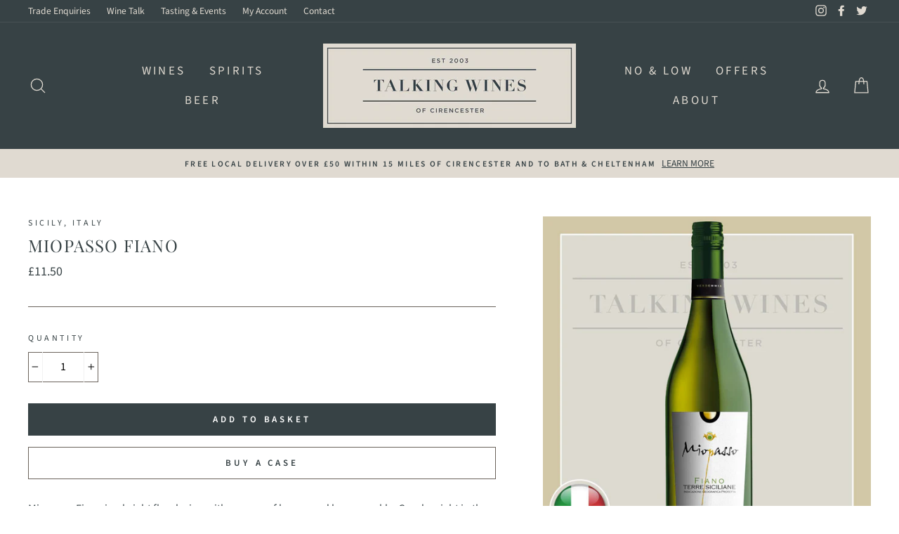

--- FILE ---
content_type: text/html; charset=utf-8
request_url: https://talkingwines.co.uk/products/miopasso-fiano
body_size: 25989
content:
<!doctype html>
<html class="no-js" lang="en">
<head>
  <meta charset="utf-8">
  <meta http-equiv="X-UA-Compatible" content="IE=edge,chrome=1">
  <meta name="viewport" content="width=device-width,initial-scale=1">
  <meta name="theme-color" content="#374245">
  <link rel="canonical" href="https://talkingwines.co.uk/products/miopasso-fiano">
  <meta name="format-detection" content="telephone=no"><link rel="shortcut icon" href="//talkingwines.co.uk/cdn/shop/files/tw-logo_32x32.png?v=1613720583" type="image/png" />
  <title>Miopasso Fiano
&ndash; Talking Wines
</title><meta name="description" content="Miopasso Fiano is a bright floral wine with aromas of lemon and honey suckle. Good weight in the mouth with orchard fruits and a fresh long finish. Fresh and floral with touches of honey, Miopasso Fiano is perfect chilled as an aperitif and wonderful with a plate of seafood. Miopasso is a small range of quality wines m"><meta property="og:site_name" content="Talking Wines">
  <meta property="og:url" content="https://talkingwines.co.uk/products/miopasso-fiano">
  <meta property="og:title" content="Miopasso Fiano">
  <meta property="og:type" content="product">
  <meta property="og:description" content="Miopasso Fiano is a bright floral wine with aromas of lemon and honey suckle. Good weight in the mouth with orchard fruits and a fresh long finish. Fresh and floral with touches of honey, Miopasso Fiano is perfect chilled as an aperitif and wonderful with a plate of seafood. Miopasso is a small range of quality wines m"><meta property="og:image" content="http://talkingwines.co.uk/cdn/shop/products/1457-miopasso-fiano_1200x1200.jpg?v=1588597259">
  <meta property="og:image:secure_url" content="https://talkingwines.co.uk/cdn/shop/products/1457-miopasso-fiano_1200x1200.jpg?v=1588597259">
  <meta name="twitter:site" content="@TalkingWines">
  <meta name="twitter:card" content="summary_large_image">
  <meta name="twitter:title" content="Miopasso Fiano">
  <meta name="twitter:description" content="Miopasso Fiano is a bright floral wine with aromas of lemon and honey suckle. Good weight in the mouth with orchard fruits and a fresh long finish. Fresh and floral with touches of honey, Miopasso Fiano is perfect chilled as an aperitif and wonderful with a plate of seafood. Miopasso is a small range of quality wines m">


  <style data-shopify>
  @font-face {
  font-family: "Playfair Display";
  font-weight: 400;
  font-style: normal;
  src: url("//talkingwines.co.uk/cdn/fonts/playfair_display/playfairdisplay_n4.9980f3e16959dc89137cc1369bfc3ae98af1deb9.woff2") format("woff2"),
       url("//talkingwines.co.uk/cdn/fonts/playfair_display/playfairdisplay_n4.c562b7c8e5637886a811d2a017f9e023166064ee.woff") format("woff");
}

  @font-face {
  font-family: "Source Sans Pro";
  font-weight: 400;
  font-style: normal;
  src: url("//talkingwines.co.uk/cdn/fonts/source_sans_pro/sourcesanspro_n4.50ae3e156aed9a794db7e94c4d00984c7b66616c.woff2") format("woff2"),
       url("//talkingwines.co.uk/cdn/fonts/source_sans_pro/sourcesanspro_n4.d1662e048bd96ae7123e46600ff9744c0d84502d.woff") format("woff");
}


  @font-face {
  font-family: "Source Sans Pro";
  font-weight: 600;
  font-style: normal;
  src: url("//talkingwines.co.uk/cdn/fonts/source_sans_pro/sourcesanspro_n6.cdbfc001bf7647698fff34a09dc1c625e4008e01.woff2") format("woff2"),
       url("//talkingwines.co.uk/cdn/fonts/source_sans_pro/sourcesanspro_n6.75b644b223b15254f28282d56f730f2224564c8d.woff") format("woff");
}

  @font-face {
  font-family: "Source Sans Pro";
  font-weight: 400;
  font-style: italic;
  src: url("//talkingwines.co.uk/cdn/fonts/source_sans_pro/sourcesanspro_i4.130f29b9baa0095b80aea9236ca9ef6ab0069c67.woff2") format("woff2"),
       url("//talkingwines.co.uk/cdn/fonts/source_sans_pro/sourcesanspro_i4.6146c8c8ae7b8853ccbbc8b859fcf805016ee743.woff") format("woff");
}

  @font-face {
  font-family: "Source Sans Pro";
  font-weight: 600;
  font-style: italic;
  src: url("//talkingwines.co.uk/cdn/fonts/source_sans_pro/sourcesanspro_i6.a7a1818228124da83a70eb72b7d34bc48e82dcd5.woff2") format("woff2"),
       url("//talkingwines.co.uk/cdn/fonts/source_sans_pro/sourcesanspro_i6.b8fa4504ffc1355d545c5cb21d13a938148a52fa.woff") format("woff");
}

</style>

  <link href="//talkingwines.co.uk/cdn/shop/t/2/assets/theme.scss.css?v=123603316165660907391707921168" rel="stylesheet" type="text/css" media="all" />

  <style data-shopify>
    .collection-item__title {
      font-size: 16.0px;
    }

    @media screen and (min-width: 769px) {
      .collection-item__title {
        font-size: 20px;
      }
    }
  </style>

  <script>
    document.documentElement.className = document.documentElement.className.replace('no-js', 'js');

    window.theme = window.theme || {};
    theme.strings = {
      addToCart: "Add to basket",
      soldOut: "Sold Out",
      unavailable: "Unavailable",
      stockLabel: "Only [count] items in stock!",
      willNotShipUntil: "Will not ship until [date]",
      willBeInStockAfter: "Will be in stock after [date]",
      waitingForStock: "Inventory on the way",
      savePrice: "Save [saved_amount]",
      cartEmpty: "Your basket is currently empty.",
      cartTermsConfirmation: "You must agree with the terms and conditions of sales to check out"
    };
    theme.settings = {
      dynamicVariantsEnable: true,
      dynamicVariantType: "button",
      cartType: "drawer",
      moneyFormat: "£{{amount}}",
      saveType: "dollar",
      recentlyViewedEnabled: false,
      predictiveSearch: true,
      predictiveSearchType: "product,article,page",
      inventoryThreshold: 10,
      quickView: false,
      themeName: 'Impulse',
      themeVersion: "3.0.3"
    };
  </script>

  <script>window.performance && window.performance.mark && window.performance.mark('shopify.content_for_header.start');</script><meta id="shopify-digital-wallet" name="shopify-digital-wallet" content="/37426856071/digital_wallets/dialog">
<meta name="shopify-checkout-api-token" content="dec683625fe772559b96e1790e3579a3">
<link rel="alternate" type="application/json+oembed" href="https://talkingwines.co.uk/products/miopasso-fiano.oembed">
<script async="async" src="/checkouts/internal/preloads.js?locale=en-GB"></script>
<link rel="preconnect" href="https://shop.app" crossorigin="anonymous">
<script async="async" src="https://shop.app/checkouts/internal/preloads.js?locale=en-GB&shop_id=37426856071" crossorigin="anonymous"></script>
<script id="apple-pay-shop-capabilities" type="application/json">{"shopId":37426856071,"countryCode":"GB","currencyCode":"GBP","merchantCapabilities":["supports3DS"],"merchantId":"gid:\/\/shopify\/Shop\/37426856071","merchantName":"Talking Wines","requiredBillingContactFields":["postalAddress","email","phone"],"requiredShippingContactFields":["postalAddress","email","phone"],"shippingType":"shipping","supportedNetworks":["visa","maestro","masterCard","amex","discover","elo"],"total":{"type":"pending","label":"Talking Wines","amount":"1.00"},"shopifyPaymentsEnabled":true,"supportsSubscriptions":true}</script>
<script id="shopify-features" type="application/json">{"accessToken":"dec683625fe772559b96e1790e3579a3","betas":["rich-media-storefront-analytics"],"domain":"talkingwines.co.uk","predictiveSearch":true,"shopId":37426856071,"locale":"en"}</script>
<script>var Shopify = Shopify || {};
Shopify.shop = "talking-wines.myshopify.com";
Shopify.locale = "en";
Shopify.currency = {"active":"GBP","rate":"1.0"};
Shopify.country = "GB";
Shopify.theme = {"name":"Impulse","id":94947311751,"schema_name":"Impulse","schema_version":"3.0.3","theme_store_id":857,"role":"main"};
Shopify.theme.handle = "null";
Shopify.theme.style = {"id":null,"handle":null};
Shopify.cdnHost = "talkingwines.co.uk/cdn";
Shopify.routes = Shopify.routes || {};
Shopify.routes.root = "/";</script>
<script type="module">!function(o){(o.Shopify=o.Shopify||{}).modules=!0}(window);</script>
<script>!function(o){function n(){var o=[];function n(){o.push(Array.prototype.slice.apply(arguments))}return n.q=o,n}var t=o.Shopify=o.Shopify||{};t.loadFeatures=n(),t.autoloadFeatures=n()}(window);</script>
<script>
  window.ShopifyPay = window.ShopifyPay || {};
  window.ShopifyPay.apiHost = "shop.app\/pay";
  window.ShopifyPay.redirectState = null;
</script>
<script id="shop-js-analytics" type="application/json">{"pageType":"product"}</script>
<script defer="defer" async type="module" src="//talkingwines.co.uk/cdn/shopifycloud/shop-js/modules/v2/client.init-shop-cart-sync_BN7fPSNr.en.esm.js"></script>
<script defer="defer" async type="module" src="//talkingwines.co.uk/cdn/shopifycloud/shop-js/modules/v2/chunk.common_Cbph3Kss.esm.js"></script>
<script defer="defer" async type="module" src="//talkingwines.co.uk/cdn/shopifycloud/shop-js/modules/v2/chunk.modal_DKumMAJ1.esm.js"></script>
<script type="module">
  await import("//talkingwines.co.uk/cdn/shopifycloud/shop-js/modules/v2/client.init-shop-cart-sync_BN7fPSNr.en.esm.js");
await import("//talkingwines.co.uk/cdn/shopifycloud/shop-js/modules/v2/chunk.common_Cbph3Kss.esm.js");
await import("//talkingwines.co.uk/cdn/shopifycloud/shop-js/modules/v2/chunk.modal_DKumMAJ1.esm.js");

  window.Shopify.SignInWithShop?.initShopCartSync?.({"fedCMEnabled":true,"windoidEnabled":true});

</script>
<script>
  window.Shopify = window.Shopify || {};
  if (!window.Shopify.featureAssets) window.Shopify.featureAssets = {};
  window.Shopify.featureAssets['shop-js'] = {"shop-cart-sync":["modules/v2/client.shop-cart-sync_CJVUk8Jm.en.esm.js","modules/v2/chunk.common_Cbph3Kss.esm.js","modules/v2/chunk.modal_DKumMAJ1.esm.js"],"init-fed-cm":["modules/v2/client.init-fed-cm_7Fvt41F4.en.esm.js","modules/v2/chunk.common_Cbph3Kss.esm.js","modules/v2/chunk.modal_DKumMAJ1.esm.js"],"init-shop-email-lookup-coordinator":["modules/v2/client.init-shop-email-lookup-coordinator_Cc088_bR.en.esm.js","modules/v2/chunk.common_Cbph3Kss.esm.js","modules/v2/chunk.modal_DKumMAJ1.esm.js"],"init-windoid":["modules/v2/client.init-windoid_hPopwJRj.en.esm.js","modules/v2/chunk.common_Cbph3Kss.esm.js","modules/v2/chunk.modal_DKumMAJ1.esm.js"],"shop-button":["modules/v2/client.shop-button_B0jaPSNF.en.esm.js","modules/v2/chunk.common_Cbph3Kss.esm.js","modules/v2/chunk.modal_DKumMAJ1.esm.js"],"shop-cash-offers":["modules/v2/client.shop-cash-offers_DPIskqss.en.esm.js","modules/v2/chunk.common_Cbph3Kss.esm.js","modules/v2/chunk.modal_DKumMAJ1.esm.js"],"shop-toast-manager":["modules/v2/client.shop-toast-manager_CK7RT69O.en.esm.js","modules/v2/chunk.common_Cbph3Kss.esm.js","modules/v2/chunk.modal_DKumMAJ1.esm.js"],"init-shop-cart-sync":["modules/v2/client.init-shop-cart-sync_BN7fPSNr.en.esm.js","modules/v2/chunk.common_Cbph3Kss.esm.js","modules/v2/chunk.modal_DKumMAJ1.esm.js"],"init-customer-accounts-sign-up":["modules/v2/client.init-customer-accounts-sign-up_CfPf4CXf.en.esm.js","modules/v2/client.shop-login-button_DeIztwXF.en.esm.js","modules/v2/chunk.common_Cbph3Kss.esm.js","modules/v2/chunk.modal_DKumMAJ1.esm.js"],"pay-button":["modules/v2/client.pay-button_CgIwFSYN.en.esm.js","modules/v2/chunk.common_Cbph3Kss.esm.js","modules/v2/chunk.modal_DKumMAJ1.esm.js"],"init-customer-accounts":["modules/v2/client.init-customer-accounts_DQ3x16JI.en.esm.js","modules/v2/client.shop-login-button_DeIztwXF.en.esm.js","modules/v2/chunk.common_Cbph3Kss.esm.js","modules/v2/chunk.modal_DKumMAJ1.esm.js"],"avatar":["modules/v2/client.avatar_BTnouDA3.en.esm.js"],"init-shop-for-new-customer-accounts":["modules/v2/client.init-shop-for-new-customer-accounts_CsZy_esa.en.esm.js","modules/v2/client.shop-login-button_DeIztwXF.en.esm.js","modules/v2/chunk.common_Cbph3Kss.esm.js","modules/v2/chunk.modal_DKumMAJ1.esm.js"],"shop-follow-button":["modules/v2/client.shop-follow-button_BRMJjgGd.en.esm.js","modules/v2/chunk.common_Cbph3Kss.esm.js","modules/v2/chunk.modal_DKumMAJ1.esm.js"],"checkout-modal":["modules/v2/client.checkout-modal_B9Drz_yf.en.esm.js","modules/v2/chunk.common_Cbph3Kss.esm.js","modules/v2/chunk.modal_DKumMAJ1.esm.js"],"shop-login-button":["modules/v2/client.shop-login-button_DeIztwXF.en.esm.js","modules/v2/chunk.common_Cbph3Kss.esm.js","modules/v2/chunk.modal_DKumMAJ1.esm.js"],"lead-capture":["modules/v2/client.lead-capture_DXYzFM3R.en.esm.js","modules/v2/chunk.common_Cbph3Kss.esm.js","modules/v2/chunk.modal_DKumMAJ1.esm.js"],"shop-login":["modules/v2/client.shop-login_CA5pJqmO.en.esm.js","modules/v2/chunk.common_Cbph3Kss.esm.js","modules/v2/chunk.modal_DKumMAJ1.esm.js"],"payment-terms":["modules/v2/client.payment-terms_BxzfvcZJ.en.esm.js","modules/v2/chunk.common_Cbph3Kss.esm.js","modules/v2/chunk.modal_DKumMAJ1.esm.js"]};
</script>
<script>(function() {
  var isLoaded = false;
  function asyncLoad() {
    if (isLoaded) return;
    isLoaded = true;
    var urls = ["https:\/\/shopifyapp.what3words.com\/js\/w3w.js?shop=talking-wines.myshopify.com"];
    for (var i = 0; i < urls.length; i++) {
      var s = document.createElement('script');
      s.type = 'text/javascript';
      s.async = true;
      s.src = urls[i];
      var x = document.getElementsByTagName('script')[0];
      x.parentNode.insertBefore(s, x);
    }
  };
  if(window.attachEvent) {
    window.attachEvent('onload', asyncLoad);
  } else {
    window.addEventListener('load', asyncLoad, false);
  }
})();</script>
<script id="__st">var __st={"a":37426856071,"offset":0,"reqid":"161c6bf9-214c-4ea2-b930-a9f42b2243cf-1769914574","pageurl":"talkingwines.co.uk\/products\/miopasso-fiano","u":"334184cf0bc9","p":"product","rtyp":"product","rid":4993279000711};</script>
<script>window.ShopifyPaypalV4VisibilityTracking = true;</script>
<script id="captcha-bootstrap">!function(){'use strict';const t='contact',e='account',n='new_comment',o=[[t,t],['blogs',n],['comments',n],[t,'customer']],c=[[e,'customer_login'],[e,'guest_login'],[e,'recover_customer_password'],[e,'create_customer']],r=t=>t.map((([t,e])=>`form[action*='/${t}']:not([data-nocaptcha='true']) input[name='form_type'][value='${e}']`)).join(','),a=t=>()=>t?[...document.querySelectorAll(t)].map((t=>t.form)):[];function s(){const t=[...o],e=r(t);return a(e)}const i='password',u='form_key',d=['recaptcha-v3-token','g-recaptcha-response','h-captcha-response',i],f=()=>{try{return window.sessionStorage}catch{return}},m='__shopify_v',_=t=>t.elements[u];function p(t,e,n=!1){try{const o=window.sessionStorage,c=JSON.parse(o.getItem(e)),{data:r}=function(t){const{data:e,action:n}=t;return t[m]||n?{data:e,action:n}:{data:t,action:n}}(c);for(const[e,n]of Object.entries(r))t.elements[e]&&(t.elements[e].value=n);n&&o.removeItem(e)}catch(o){console.error('form repopulation failed',{error:o})}}const l='form_type',E='cptcha';function T(t){t.dataset[E]=!0}const w=window,h=w.document,L='Shopify',v='ce_forms',y='captcha';let A=!1;((t,e)=>{const n=(g='f06e6c50-85a8-45c8-87d0-21a2b65856fe',I='https://cdn.shopify.com/shopifycloud/storefront-forms-hcaptcha/ce_storefront_forms_captcha_hcaptcha.v1.5.2.iife.js',D={infoText:'Protected by hCaptcha',privacyText:'Privacy',termsText:'Terms'},(t,e,n)=>{const o=w[L][v],c=o.bindForm;if(c)return c(t,g,e,D).then(n);var r;o.q.push([[t,g,e,D],n]),r=I,A||(h.body.append(Object.assign(h.createElement('script'),{id:'captcha-provider',async:!0,src:r})),A=!0)});var g,I,D;w[L]=w[L]||{},w[L][v]=w[L][v]||{},w[L][v].q=[],w[L][y]=w[L][y]||{},w[L][y].protect=function(t,e){n(t,void 0,e),T(t)},Object.freeze(w[L][y]),function(t,e,n,w,h,L){const[v,y,A,g]=function(t,e,n){const i=e?o:[],u=t?c:[],d=[...i,...u],f=r(d),m=r(i),_=r(d.filter((([t,e])=>n.includes(e))));return[a(f),a(m),a(_),s()]}(w,h,L),I=t=>{const e=t.target;return e instanceof HTMLFormElement?e:e&&e.form},D=t=>v().includes(t);t.addEventListener('submit',(t=>{const e=I(t);if(!e)return;const n=D(e)&&!e.dataset.hcaptchaBound&&!e.dataset.recaptchaBound,o=_(e),c=g().includes(e)&&(!o||!o.value);(n||c)&&t.preventDefault(),c&&!n&&(function(t){try{if(!f())return;!function(t){const e=f();if(!e)return;const n=_(t);if(!n)return;const o=n.value;o&&e.removeItem(o)}(t);const e=Array.from(Array(32),(()=>Math.random().toString(36)[2])).join('');!function(t,e){_(t)||t.append(Object.assign(document.createElement('input'),{type:'hidden',name:u})),t.elements[u].value=e}(t,e),function(t,e){const n=f();if(!n)return;const o=[...t.querySelectorAll(`input[type='${i}']`)].map((({name:t})=>t)),c=[...d,...o],r={};for(const[a,s]of new FormData(t).entries())c.includes(a)||(r[a]=s);n.setItem(e,JSON.stringify({[m]:1,action:t.action,data:r}))}(t,e)}catch(e){console.error('failed to persist form',e)}}(e),e.submit())}));const S=(t,e)=>{t&&!t.dataset[E]&&(n(t,e.some((e=>e===t))),T(t))};for(const o of['focusin','change'])t.addEventListener(o,(t=>{const e=I(t);D(e)&&S(e,y())}));const B=e.get('form_key'),M=e.get(l),P=B&&M;t.addEventListener('DOMContentLoaded',(()=>{const t=y();if(P)for(const e of t)e.elements[l].value===M&&p(e,B);[...new Set([...A(),...v().filter((t=>'true'===t.dataset.shopifyCaptcha))])].forEach((e=>S(e,t)))}))}(h,new URLSearchParams(w.location.search),n,t,e,['guest_login'])})(!0,!0)}();</script>
<script integrity="sha256-4kQ18oKyAcykRKYeNunJcIwy7WH5gtpwJnB7kiuLZ1E=" data-source-attribution="shopify.loadfeatures" defer="defer" src="//talkingwines.co.uk/cdn/shopifycloud/storefront/assets/storefront/load_feature-a0a9edcb.js" crossorigin="anonymous"></script>
<script crossorigin="anonymous" defer="defer" src="//talkingwines.co.uk/cdn/shopifycloud/storefront/assets/shopify_pay/storefront-65b4c6d7.js?v=20250812"></script>
<script data-source-attribution="shopify.dynamic_checkout.dynamic.init">var Shopify=Shopify||{};Shopify.PaymentButton=Shopify.PaymentButton||{isStorefrontPortableWallets:!0,init:function(){window.Shopify.PaymentButton.init=function(){};var t=document.createElement("script");t.src="https://talkingwines.co.uk/cdn/shopifycloud/portable-wallets/latest/portable-wallets.en.js",t.type="module",document.head.appendChild(t)}};
</script>
<script data-source-attribution="shopify.dynamic_checkout.buyer_consent">
  function portableWalletsHideBuyerConsent(e){var t=document.getElementById("shopify-buyer-consent"),n=document.getElementById("shopify-subscription-policy-button");t&&n&&(t.classList.add("hidden"),t.setAttribute("aria-hidden","true"),n.removeEventListener("click",e))}function portableWalletsShowBuyerConsent(e){var t=document.getElementById("shopify-buyer-consent"),n=document.getElementById("shopify-subscription-policy-button");t&&n&&(t.classList.remove("hidden"),t.removeAttribute("aria-hidden"),n.addEventListener("click",e))}window.Shopify?.PaymentButton&&(window.Shopify.PaymentButton.hideBuyerConsent=portableWalletsHideBuyerConsent,window.Shopify.PaymentButton.showBuyerConsent=portableWalletsShowBuyerConsent);
</script>
<script data-source-attribution="shopify.dynamic_checkout.cart.bootstrap">document.addEventListener("DOMContentLoaded",(function(){function t(){return document.querySelector("shopify-accelerated-checkout-cart, shopify-accelerated-checkout")}if(t())Shopify.PaymentButton.init();else{new MutationObserver((function(e,n){t()&&(Shopify.PaymentButton.init(),n.disconnect())})).observe(document.body,{childList:!0,subtree:!0})}}));
</script>
<link id="shopify-accelerated-checkout-styles" rel="stylesheet" media="screen" href="https://talkingwines.co.uk/cdn/shopifycloud/portable-wallets/latest/accelerated-checkout-backwards-compat.css" crossorigin="anonymous">
<style id="shopify-accelerated-checkout-cart">
        #shopify-buyer-consent {
  margin-top: 1em;
  display: inline-block;
  width: 100%;
}

#shopify-buyer-consent.hidden {
  display: none;
}

#shopify-subscription-policy-button {
  background: none;
  border: none;
  padding: 0;
  text-decoration: underline;
  font-size: inherit;
  cursor: pointer;
}

#shopify-subscription-policy-button::before {
  box-shadow: none;
}

      </style>

<script>window.performance && window.performance.mark && window.performance.mark('shopify.content_for_header.end');</script>

  <script src="//talkingwines.co.uk/cdn/shop/t/2/assets/vendor-scripts-v6.js" defer="defer"></script>

  

  <script src="//talkingwines.co.uk/cdn/shop/t/2/assets/theme.js?v=112718498460643917511587064734" defer="defer"></script><style>
    
    ul.no-bullets.footer__social {
    margin-top: -90px;
    margin-left: 14px;
	}
    .footer__newsletter {
    display: none;
	}
    
  </style>

  <script>
    let w3wl = false;
    setInterval(function(){
      if (!w3wl) {
         if ($('#CartDrawer').hasClass('drawer--is-open')) {
           w3wl = true;
           setTimeout(function() {
    var urls = ["https://talkingwines.co.uk/cdn/shop/t/2/assets/w3w.js?shop=talking-wines.myshopify.com"];
    for (var i = 0; i < urls.length; i++) {
      var s = document.createElement('script');
      s.type = 'text/javascript';
      s.async = true;
      s.src = urls[i];
      var x = document.getElementsByTagName('script')[0];
      x.parentNode.insertBefore(s, x);
    }
}, 1000);
         } 
      }
    },100);
  </script>
<link href="https://monorail-edge.shopifysvc.com" rel="dns-prefetch">
<script>(function(){if ("sendBeacon" in navigator && "performance" in window) {try {var session_token_from_headers = performance.getEntriesByType('navigation')[0].serverTiming.find(x => x.name == '_s').description;} catch {var session_token_from_headers = undefined;}var session_cookie_matches = document.cookie.match(/_shopify_s=([^;]*)/);var session_token_from_cookie = session_cookie_matches && session_cookie_matches.length === 2 ? session_cookie_matches[1] : "";var session_token = session_token_from_headers || session_token_from_cookie || "";function handle_abandonment_event(e) {var entries = performance.getEntries().filter(function(entry) {return /monorail-edge.shopifysvc.com/.test(entry.name);});if (!window.abandonment_tracked && entries.length === 0) {window.abandonment_tracked = true;var currentMs = Date.now();var navigation_start = performance.timing.navigationStart;var payload = {shop_id: 37426856071,url: window.location.href,navigation_start,duration: currentMs - navigation_start,session_token,page_type: "product"};window.navigator.sendBeacon("https://monorail-edge.shopifysvc.com/v1/produce", JSON.stringify({schema_id: "online_store_buyer_site_abandonment/1.1",payload: payload,metadata: {event_created_at_ms: currentMs,event_sent_at_ms: currentMs}}));}}window.addEventListener('pagehide', handle_abandonment_event);}}());</script>
<script id="web-pixels-manager-setup">(function e(e,d,r,n,o){if(void 0===o&&(o={}),!Boolean(null===(a=null===(i=window.Shopify)||void 0===i?void 0:i.analytics)||void 0===a?void 0:a.replayQueue)){var i,a;window.Shopify=window.Shopify||{};var t=window.Shopify;t.analytics=t.analytics||{};var s=t.analytics;s.replayQueue=[],s.publish=function(e,d,r){return s.replayQueue.push([e,d,r]),!0};try{self.performance.mark("wpm:start")}catch(e){}var l=function(){var e={modern:/Edge?\/(1{2}[4-9]|1[2-9]\d|[2-9]\d{2}|\d{4,})\.\d+(\.\d+|)|Firefox\/(1{2}[4-9]|1[2-9]\d|[2-9]\d{2}|\d{4,})\.\d+(\.\d+|)|Chrom(ium|e)\/(9{2}|\d{3,})\.\d+(\.\d+|)|(Maci|X1{2}).+ Version\/(15\.\d+|(1[6-9]|[2-9]\d|\d{3,})\.\d+)([,.]\d+|)( \(\w+\)|)( Mobile\/\w+|) Safari\/|Chrome.+OPR\/(9{2}|\d{3,})\.\d+\.\d+|(CPU[ +]OS|iPhone[ +]OS|CPU[ +]iPhone|CPU IPhone OS|CPU iPad OS)[ +]+(15[._]\d+|(1[6-9]|[2-9]\d|\d{3,})[._]\d+)([._]\d+|)|Android:?[ /-](13[3-9]|1[4-9]\d|[2-9]\d{2}|\d{4,})(\.\d+|)(\.\d+|)|Android.+Firefox\/(13[5-9]|1[4-9]\d|[2-9]\d{2}|\d{4,})\.\d+(\.\d+|)|Android.+Chrom(ium|e)\/(13[3-9]|1[4-9]\d|[2-9]\d{2}|\d{4,})\.\d+(\.\d+|)|SamsungBrowser\/([2-9]\d|\d{3,})\.\d+/,legacy:/Edge?\/(1[6-9]|[2-9]\d|\d{3,})\.\d+(\.\d+|)|Firefox\/(5[4-9]|[6-9]\d|\d{3,})\.\d+(\.\d+|)|Chrom(ium|e)\/(5[1-9]|[6-9]\d|\d{3,})\.\d+(\.\d+|)([\d.]+$|.*Safari\/(?![\d.]+ Edge\/[\d.]+$))|(Maci|X1{2}).+ Version\/(10\.\d+|(1[1-9]|[2-9]\d|\d{3,})\.\d+)([,.]\d+|)( \(\w+\)|)( Mobile\/\w+|) Safari\/|Chrome.+OPR\/(3[89]|[4-9]\d|\d{3,})\.\d+\.\d+|(CPU[ +]OS|iPhone[ +]OS|CPU[ +]iPhone|CPU IPhone OS|CPU iPad OS)[ +]+(10[._]\d+|(1[1-9]|[2-9]\d|\d{3,})[._]\d+)([._]\d+|)|Android:?[ /-](13[3-9]|1[4-9]\d|[2-9]\d{2}|\d{4,})(\.\d+|)(\.\d+|)|Mobile Safari.+OPR\/([89]\d|\d{3,})\.\d+\.\d+|Android.+Firefox\/(13[5-9]|1[4-9]\d|[2-9]\d{2}|\d{4,})\.\d+(\.\d+|)|Android.+Chrom(ium|e)\/(13[3-9]|1[4-9]\d|[2-9]\d{2}|\d{4,})\.\d+(\.\d+|)|Android.+(UC? ?Browser|UCWEB|U3)[ /]?(15\.([5-9]|\d{2,})|(1[6-9]|[2-9]\d|\d{3,})\.\d+)\.\d+|SamsungBrowser\/(5\.\d+|([6-9]|\d{2,})\.\d+)|Android.+MQ{2}Browser\/(14(\.(9|\d{2,})|)|(1[5-9]|[2-9]\d|\d{3,})(\.\d+|))(\.\d+|)|K[Aa][Ii]OS\/(3\.\d+|([4-9]|\d{2,})\.\d+)(\.\d+|)/},d=e.modern,r=e.legacy,n=navigator.userAgent;return n.match(d)?"modern":n.match(r)?"legacy":"unknown"}(),u="modern"===l?"modern":"legacy",c=(null!=n?n:{modern:"",legacy:""})[u],f=function(e){return[e.baseUrl,"/wpm","/b",e.hashVersion,"modern"===e.buildTarget?"m":"l",".js"].join("")}({baseUrl:d,hashVersion:r,buildTarget:u}),m=function(e){var d=e.version,r=e.bundleTarget,n=e.surface,o=e.pageUrl,i=e.monorailEndpoint;return{emit:function(e){var a=e.status,t=e.errorMsg,s=(new Date).getTime(),l=JSON.stringify({metadata:{event_sent_at_ms:s},events:[{schema_id:"web_pixels_manager_load/3.1",payload:{version:d,bundle_target:r,page_url:o,status:a,surface:n,error_msg:t},metadata:{event_created_at_ms:s}}]});if(!i)return console&&console.warn&&console.warn("[Web Pixels Manager] No Monorail endpoint provided, skipping logging."),!1;try{return self.navigator.sendBeacon.bind(self.navigator)(i,l)}catch(e){}var u=new XMLHttpRequest;try{return u.open("POST",i,!0),u.setRequestHeader("Content-Type","text/plain"),u.send(l),!0}catch(e){return console&&console.warn&&console.warn("[Web Pixels Manager] Got an unhandled error while logging to Monorail."),!1}}}}({version:r,bundleTarget:l,surface:e.surface,pageUrl:self.location.href,monorailEndpoint:e.monorailEndpoint});try{o.browserTarget=l,function(e){var d=e.src,r=e.async,n=void 0===r||r,o=e.onload,i=e.onerror,a=e.sri,t=e.scriptDataAttributes,s=void 0===t?{}:t,l=document.createElement("script"),u=document.querySelector("head"),c=document.querySelector("body");if(l.async=n,l.src=d,a&&(l.integrity=a,l.crossOrigin="anonymous"),s)for(var f in s)if(Object.prototype.hasOwnProperty.call(s,f))try{l.dataset[f]=s[f]}catch(e){}if(o&&l.addEventListener("load",o),i&&l.addEventListener("error",i),u)u.appendChild(l);else{if(!c)throw new Error("Did not find a head or body element to append the script");c.appendChild(l)}}({src:f,async:!0,onload:function(){if(!function(){var e,d;return Boolean(null===(d=null===(e=window.Shopify)||void 0===e?void 0:e.analytics)||void 0===d?void 0:d.initialized)}()){var d=window.webPixelsManager.init(e)||void 0;if(d){var r=window.Shopify.analytics;r.replayQueue.forEach((function(e){var r=e[0],n=e[1],o=e[2];d.publishCustomEvent(r,n,o)})),r.replayQueue=[],r.publish=d.publishCustomEvent,r.visitor=d.visitor,r.initialized=!0}}},onerror:function(){return m.emit({status:"failed",errorMsg:"".concat(f," has failed to load")})},sri:function(e){var d=/^sha384-[A-Za-z0-9+/=]+$/;return"string"==typeof e&&d.test(e)}(c)?c:"",scriptDataAttributes:o}),m.emit({status:"loading"})}catch(e){m.emit({status:"failed",errorMsg:(null==e?void 0:e.message)||"Unknown error"})}}})({shopId: 37426856071,storefrontBaseUrl: "https://talkingwines.co.uk",extensionsBaseUrl: "https://extensions.shopifycdn.com/cdn/shopifycloud/web-pixels-manager",monorailEndpoint: "https://monorail-edge.shopifysvc.com/unstable/produce_batch",surface: "storefront-renderer",enabledBetaFlags: ["2dca8a86"],webPixelsConfigList: [{"id":"910754179","configuration":"{\"config\":\"{\\\"pixel_id\\\":\\\"G-0L4W430WJS\\\",\\\"gtag_events\\\":[{\\\"type\\\":\\\"purchase\\\",\\\"action_label\\\":\\\"G-0L4W430WJS\\\"},{\\\"type\\\":\\\"page_view\\\",\\\"action_label\\\":\\\"G-0L4W430WJS\\\"},{\\\"type\\\":\\\"view_item\\\",\\\"action_label\\\":\\\"G-0L4W430WJS\\\"},{\\\"type\\\":\\\"search\\\",\\\"action_label\\\":\\\"G-0L4W430WJS\\\"},{\\\"type\\\":\\\"add_to_cart\\\",\\\"action_label\\\":\\\"G-0L4W430WJS\\\"},{\\\"type\\\":\\\"begin_checkout\\\",\\\"action_label\\\":\\\"G-0L4W430WJS\\\"},{\\\"type\\\":\\\"add_payment_info\\\",\\\"action_label\\\":\\\"G-0L4W430WJS\\\"}],\\\"enable_monitoring_mode\\\":false}\"}","eventPayloadVersion":"v1","runtimeContext":"OPEN","scriptVersion":"b2a88bafab3e21179ed38636efcd8a93","type":"APP","apiClientId":1780363,"privacyPurposes":[],"dataSharingAdjustments":{"protectedCustomerApprovalScopes":["read_customer_address","read_customer_email","read_customer_name","read_customer_personal_data","read_customer_phone"]}},{"id":"shopify-app-pixel","configuration":"{}","eventPayloadVersion":"v1","runtimeContext":"STRICT","scriptVersion":"0450","apiClientId":"shopify-pixel","type":"APP","privacyPurposes":["ANALYTICS","MARKETING"]},{"id":"shopify-custom-pixel","eventPayloadVersion":"v1","runtimeContext":"LAX","scriptVersion":"0450","apiClientId":"shopify-pixel","type":"CUSTOM","privacyPurposes":["ANALYTICS","MARKETING"]}],isMerchantRequest: false,initData: {"shop":{"name":"Talking Wines","paymentSettings":{"currencyCode":"GBP"},"myshopifyDomain":"talking-wines.myshopify.com","countryCode":"GB","storefrontUrl":"https:\/\/talkingwines.co.uk"},"customer":null,"cart":null,"checkout":null,"productVariants":[{"price":{"amount":11.5,"currencyCode":"GBP"},"product":{"title":"Miopasso Fiano","vendor":"Sicily, Italy","id":"4993279000711","untranslatedTitle":"Miopasso Fiano","url":"\/products\/miopasso-fiano","type":""},"id":"34052480172167","image":{"src":"\/\/talkingwines.co.uk\/cdn\/shop\/products\/1457-miopasso-fiano.jpg?v=1588597259"},"sku":"IT38","title":"Default Title","untranslatedTitle":"Default Title"}],"purchasingCompany":null},},"https://talkingwines.co.uk/cdn","1d2a099fw23dfb22ep557258f5m7a2edbae",{"modern":"","legacy":""},{"shopId":"37426856071","storefrontBaseUrl":"https:\/\/talkingwines.co.uk","extensionBaseUrl":"https:\/\/extensions.shopifycdn.com\/cdn\/shopifycloud\/web-pixels-manager","surface":"storefront-renderer","enabledBetaFlags":"[\"2dca8a86\"]","isMerchantRequest":"false","hashVersion":"1d2a099fw23dfb22ep557258f5m7a2edbae","publish":"custom","events":"[[\"page_viewed\",{}],[\"product_viewed\",{\"productVariant\":{\"price\":{\"amount\":11.5,\"currencyCode\":\"GBP\"},\"product\":{\"title\":\"Miopasso Fiano\",\"vendor\":\"Sicily, Italy\",\"id\":\"4993279000711\",\"untranslatedTitle\":\"Miopasso Fiano\",\"url\":\"\/products\/miopasso-fiano\",\"type\":\"\"},\"id\":\"34052480172167\",\"image\":{\"src\":\"\/\/talkingwines.co.uk\/cdn\/shop\/products\/1457-miopasso-fiano.jpg?v=1588597259\"},\"sku\":\"IT38\",\"title\":\"Default Title\",\"untranslatedTitle\":\"Default Title\"}}]]"});</script><script>
  window.ShopifyAnalytics = window.ShopifyAnalytics || {};
  window.ShopifyAnalytics.meta = window.ShopifyAnalytics.meta || {};
  window.ShopifyAnalytics.meta.currency = 'GBP';
  var meta = {"product":{"id":4993279000711,"gid":"gid:\/\/shopify\/Product\/4993279000711","vendor":"Sicily, Italy","type":"","handle":"miopasso-fiano","variants":[{"id":34052480172167,"price":1150,"name":"Miopasso Fiano","public_title":null,"sku":"IT38"}],"remote":false},"page":{"pageType":"product","resourceType":"product","resourceId":4993279000711,"requestId":"161c6bf9-214c-4ea2-b930-a9f42b2243cf-1769914574"}};
  for (var attr in meta) {
    window.ShopifyAnalytics.meta[attr] = meta[attr];
  }
</script>
<script class="analytics">
  (function () {
    var customDocumentWrite = function(content) {
      var jquery = null;

      if (window.jQuery) {
        jquery = window.jQuery;
      } else if (window.Checkout && window.Checkout.$) {
        jquery = window.Checkout.$;
      }

      if (jquery) {
        jquery('body').append(content);
      }
    };

    var hasLoggedConversion = function(token) {
      if (token) {
        return document.cookie.indexOf('loggedConversion=' + token) !== -1;
      }
      return false;
    }

    var setCookieIfConversion = function(token) {
      if (token) {
        var twoMonthsFromNow = new Date(Date.now());
        twoMonthsFromNow.setMonth(twoMonthsFromNow.getMonth() + 2);

        document.cookie = 'loggedConversion=' + token + '; expires=' + twoMonthsFromNow;
      }
    }

    var trekkie = window.ShopifyAnalytics.lib = window.trekkie = window.trekkie || [];
    if (trekkie.integrations) {
      return;
    }
    trekkie.methods = [
      'identify',
      'page',
      'ready',
      'track',
      'trackForm',
      'trackLink'
    ];
    trekkie.factory = function(method) {
      return function() {
        var args = Array.prototype.slice.call(arguments);
        args.unshift(method);
        trekkie.push(args);
        return trekkie;
      };
    };
    for (var i = 0; i < trekkie.methods.length; i++) {
      var key = trekkie.methods[i];
      trekkie[key] = trekkie.factory(key);
    }
    trekkie.load = function(config) {
      trekkie.config = config || {};
      trekkie.config.initialDocumentCookie = document.cookie;
      var first = document.getElementsByTagName('script')[0];
      var script = document.createElement('script');
      script.type = 'text/javascript';
      script.onerror = function(e) {
        var scriptFallback = document.createElement('script');
        scriptFallback.type = 'text/javascript';
        scriptFallback.onerror = function(error) {
                var Monorail = {
      produce: function produce(monorailDomain, schemaId, payload) {
        var currentMs = new Date().getTime();
        var event = {
          schema_id: schemaId,
          payload: payload,
          metadata: {
            event_created_at_ms: currentMs,
            event_sent_at_ms: currentMs
          }
        };
        return Monorail.sendRequest("https://" + monorailDomain + "/v1/produce", JSON.stringify(event));
      },
      sendRequest: function sendRequest(endpointUrl, payload) {
        // Try the sendBeacon API
        if (window && window.navigator && typeof window.navigator.sendBeacon === 'function' && typeof window.Blob === 'function' && !Monorail.isIos12()) {
          var blobData = new window.Blob([payload], {
            type: 'text/plain'
          });

          if (window.navigator.sendBeacon(endpointUrl, blobData)) {
            return true;
          } // sendBeacon was not successful

        } // XHR beacon

        var xhr = new XMLHttpRequest();

        try {
          xhr.open('POST', endpointUrl);
          xhr.setRequestHeader('Content-Type', 'text/plain');
          xhr.send(payload);
        } catch (e) {
          console.log(e);
        }

        return false;
      },
      isIos12: function isIos12() {
        return window.navigator.userAgent.lastIndexOf('iPhone; CPU iPhone OS 12_') !== -1 || window.navigator.userAgent.lastIndexOf('iPad; CPU OS 12_') !== -1;
      }
    };
    Monorail.produce('monorail-edge.shopifysvc.com',
      'trekkie_storefront_load_errors/1.1',
      {shop_id: 37426856071,
      theme_id: 94947311751,
      app_name: "storefront",
      context_url: window.location.href,
      source_url: "//talkingwines.co.uk/cdn/s/trekkie.storefront.c59ea00e0474b293ae6629561379568a2d7c4bba.min.js"});

        };
        scriptFallback.async = true;
        scriptFallback.src = '//talkingwines.co.uk/cdn/s/trekkie.storefront.c59ea00e0474b293ae6629561379568a2d7c4bba.min.js';
        first.parentNode.insertBefore(scriptFallback, first);
      };
      script.async = true;
      script.src = '//talkingwines.co.uk/cdn/s/trekkie.storefront.c59ea00e0474b293ae6629561379568a2d7c4bba.min.js';
      first.parentNode.insertBefore(script, first);
    };
    trekkie.load(
      {"Trekkie":{"appName":"storefront","development":false,"defaultAttributes":{"shopId":37426856071,"isMerchantRequest":null,"themeId":94947311751,"themeCityHash":"9463942096890230990","contentLanguage":"en","currency":"GBP","eventMetadataId":"f08663ea-7cf0-45e3-8d44-efb39932f4b6"},"isServerSideCookieWritingEnabled":true,"monorailRegion":"shop_domain","enabledBetaFlags":["65f19447","b5387b81"]},"Session Attribution":{},"S2S":{"facebookCapiEnabled":false,"source":"trekkie-storefront-renderer","apiClientId":580111}}
    );

    var loaded = false;
    trekkie.ready(function() {
      if (loaded) return;
      loaded = true;

      window.ShopifyAnalytics.lib = window.trekkie;

      var originalDocumentWrite = document.write;
      document.write = customDocumentWrite;
      try { window.ShopifyAnalytics.merchantGoogleAnalytics.call(this); } catch(error) {};
      document.write = originalDocumentWrite;

      window.ShopifyAnalytics.lib.page(null,{"pageType":"product","resourceType":"product","resourceId":4993279000711,"requestId":"161c6bf9-214c-4ea2-b930-a9f42b2243cf-1769914574","shopifyEmitted":true});

      var match = window.location.pathname.match(/checkouts\/(.+)\/(thank_you|post_purchase)/)
      var token = match? match[1]: undefined;
      if (!hasLoggedConversion(token)) {
        setCookieIfConversion(token);
        window.ShopifyAnalytics.lib.track("Viewed Product",{"currency":"GBP","variantId":34052480172167,"productId":4993279000711,"productGid":"gid:\/\/shopify\/Product\/4993279000711","name":"Miopasso Fiano","price":"11.50","sku":"IT38","brand":"Sicily, Italy","variant":null,"category":"","nonInteraction":true,"remote":false},undefined,undefined,{"shopifyEmitted":true});
      window.ShopifyAnalytics.lib.track("monorail:\/\/trekkie_storefront_viewed_product\/1.1",{"currency":"GBP","variantId":34052480172167,"productId":4993279000711,"productGid":"gid:\/\/shopify\/Product\/4993279000711","name":"Miopasso Fiano","price":"11.50","sku":"IT38","brand":"Sicily, Italy","variant":null,"category":"","nonInteraction":true,"remote":false,"referer":"https:\/\/talkingwines.co.uk\/products\/miopasso-fiano"});
      }
    });


        var eventsListenerScript = document.createElement('script');
        eventsListenerScript.async = true;
        eventsListenerScript.src = "//talkingwines.co.uk/cdn/shopifycloud/storefront/assets/shop_events_listener-3da45d37.js";
        document.getElementsByTagName('head')[0].appendChild(eventsListenerScript);

})();</script>
  <script>
  if (!window.ga || (window.ga && typeof window.ga !== 'function')) {
    window.ga = function ga() {
      (window.ga.q = window.ga.q || []).push(arguments);
      if (window.Shopify && window.Shopify.analytics && typeof window.Shopify.analytics.publish === 'function') {
        window.Shopify.analytics.publish("ga_stub_called", {}, {sendTo: "google_osp_migration"});
      }
      console.error("Shopify's Google Analytics stub called with:", Array.from(arguments), "\nSee https://help.shopify.com/manual/promoting-marketing/pixels/pixel-migration#google for more information.");
    };
    if (window.Shopify && window.Shopify.analytics && typeof window.Shopify.analytics.publish === 'function') {
      window.Shopify.analytics.publish("ga_stub_initialized", {}, {sendTo: "google_osp_migration"});
    }
  }
</script>
<script
  defer
  src="https://talkingwines.co.uk/cdn/shopifycloud/perf-kit/shopify-perf-kit-3.1.0.min.js"
  data-application="storefront-renderer"
  data-shop-id="37426856071"
  data-render-region="gcp-us-east1"
  data-page-type="product"
  data-theme-instance-id="94947311751"
  data-theme-name="Impulse"
  data-theme-version="3.0.3"
  data-monorail-region="shop_domain"
  data-resource-timing-sampling-rate="10"
  data-shs="true"
  data-shs-beacon="true"
  data-shs-export-with-fetch="true"
  data-shs-logs-sample-rate="1"
  data-shs-beacon-endpoint="https://talkingwines.co.uk/api/collect"
></script>
</head>

<body class="template-product" data-transitions="false">

  <a class="in-page-link visually-hidden skip-link" href="#MainContent">Skip to content</a>

  <div id="PageContainer" class="page-container">
    <div class="transition-body">

    <div id="shopify-section-header" class="shopify-section">




<div id="NavDrawer" class="drawer drawer--left">
  <div class="drawer__contents">
    <div class="drawer__fixed-header drawer__fixed-header--full">
      <div class="drawer__header drawer__header--full appear-animation appear-delay-1">
        <div class="h2 drawer__title">
        </div>
        <div class="drawer__close">
          <button type="button" class="drawer__close-button js-drawer-close">
            <svg aria-hidden="true" focusable="false" role="presentation" class="icon icon-close" viewBox="0 0 64 64"><path d="M19 17.61l27.12 27.13m0-27.12L19 44.74"/></svg>
            <span class="icon__fallback-text">Close menu</span>
          </button>
        </div>
      </div>
    </div>
    <div class="drawer__scrollable">
      <ul class="mobile-nav" role="navigation" aria-label="Primary">
        


          <li class="mobile-nav__item appear-animation appear-delay-2">
            
              <div class="mobile-nav__has-sublist">
                
                  <a href="/collections/all-wine"
                    class="mobile-nav__link mobile-nav__link--top-level"
                    id="Label-collections-all-wine1"
                    >
                    Wines
                  </a>
                  <div class="mobile-nav__toggle">
                    <button type="button"
                      aria-controls="Linklist-collections-all-wine1"
                      
                      class="collapsible-trigger collapsible--auto-height ">
                      <span class="collapsible-trigger__icon collapsible-trigger__icon--open" role="presentation">
  <svg aria-hidden="true" focusable="false" role="presentation" class="icon icon--wide icon-chevron-down" viewBox="0 0 28 16"><path d="M1.57 1.59l12.76 12.77L27.1 1.59" stroke-width="2" stroke="#000" fill="none" fill-rule="evenodd"/></svg>
</span>

                    </button>
                  </div>
                
              </div>
            

            
              <div id="Linklist-collections-all-wine1"
                class="mobile-nav__sublist collapsible-content collapsible-content--all "
                aria-labelledby="Label-collections-all-wine1"
                >
                <div class="collapsible-content__inner">
                  <ul class="mobile-nav__sublist">
                    


                      <li class="mobile-nav__item">
                        <div class="mobile-nav__child-item">
                          
                            <a href="/collections/red-wine"
                              class="mobile-nav__link"
                              id="Sublabel-collections-red-wine1"
                              >
                              Red Wine
                            </a>
                          
                          
                            <button type="button"
                              aria-controls="Sublinklist-collections-all-wine1-collections-red-wine1"
                              class="collapsible-trigger ">
                              <span class="collapsible-trigger__icon collapsible-trigger__icon--circle collapsible-trigger__icon--open" role="presentation">
  <svg aria-hidden="true" focusable="false" role="presentation" class="icon icon--wide icon-chevron-down" viewBox="0 0 28 16"><path d="M1.57 1.59l12.76 12.77L27.1 1.59" stroke-width="2" stroke="#000" fill="none" fill-rule="evenodd"/></svg>
</span>

                            </button>
                          
                        </div>

                        
                          <div
                            id="Sublinklist-collections-all-wine1-collections-red-wine1"
                            aria-labelledby="Sublabel-collections-red-wine1"
                            class="mobile-nav__sublist collapsible-content collapsible-content--all "
                            >
                            <div class="collapsible-content__inner">
                              <ul class="mobile-nav__grandchildlist">
                                
                                  <li class="mobile-nav__item">
                                    <a href="/collections/red-wine/argentina" class="mobile-nav__link" >
                                      Argentina
                                    </a>
                                  </li>
                                
                                  <li class="mobile-nav__item">
                                    <a href="/collections/red-wine/Austria" class="mobile-nav__link" >
                                      Austria
                                    </a>
                                  </li>
                                
                                  <li class="mobile-nav__item">
                                    <a href="/collections/red-wine/australia" class="mobile-nav__link" >
                                      Australia
                                    </a>
                                  </li>
                                
                                  <li class="mobile-nav__item">
                                    <a href="/collections/red-wine/bulgaria" class="mobile-nav__link" >
                                      Bulgaria
                                    </a>
                                  </li>
                                
                                  <li class="mobile-nav__item">
                                    <a href="/collections/red-wine/Canada" class="mobile-nav__link" >
                                      Canada
                                    </a>
                                  </li>
                                
                                  <li class="mobile-nav__item">
                                    <a href="/collections/red-wine/chile" class="mobile-nav__link" >
                                      Chile
                                    </a>
                                  </li>
                                
                                  <li class="mobile-nav__item">
                                    <a href="/collections/red-wine/france" class="mobile-nav__link" >
                                      France
                                    </a>
                                  </li>
                                
                                  <li class="mobile-nav__item">
                                    <a href="/collections/red-wine/Germany" class="mobile-nav__link" >
                                      Germany
                                    </a>
                                  </li>
                                
                                  <li class="mobile-nav__item">
                                    <a href="/collections/red-wine/italy" class="mobile-nav__link" >
                                      Italy
                                    </a>
                                  </li>
                                
                                  <li class="mobile-nav__item">
                                    <a href="/collections/red-wine/Lebanon" class="mobile-nav__link" >
                                      Lebanon
                                    </a>
                                  </li>
                                
                                  <li class="mobile-nav__item">
                                    <a href="/collections/red-wine/new-zealand" class="mobile-nav__link" >
                                      New Zealand
                                    </a>
                                  </li>
                                
                                  <li class="mobile-nav__item">
                                    <a href="/collections/red-wine/portugal" class="mobile-nav__link" >
                                      Portugal
                                    </a>
                                  </li>
                                
                                  <li class="mobile-nav__item">
                                    <a href="/collections/red-wine/Romania" class="mobile-nav__link" >
                                      Romania
                                    </a>
                                  </li>
                                
                                  <li class="mobile-nav__item">
                                    <a href="/collections/red-wine/South-Africa" class="mobile-nav__link" >
                                      South Africa
                                    </a>
                                  </li>
                                
                                  <li class="mobile-nav__item">
                                    <a href="/collections/red-wine/spain" class="mobile-nav__link" >
                                      Spain
                                    </a>
                                  </li>
                                
                                  <li class="mobile-nav__item">
                                    <a href="/collections/red-wine/Uruguay" class="mobile-nav__link" >
                                      Uruguay
                                    </a>
                                  </li>
                                
                                  <li class="mobile-nav__item">
                                    <a href="/collections/red-wine/usa" class="mobile-nav__link" >
                                      USA
                                    </a>
                                  </li>
                                
                              </ul>
                            </div>
                          </div>
                        
                      </li>
                    


                      <li class="mobile-nav__item">
                        <div class="mobile-nav__child-item">
                          
                            <a href="/collections/white-wine"
                              class="mobile-nav__link"
                              id="Sublabel-collections-white-wine2"
                              >
                              White Wine
                            </a>
                          
                          
                            <button type="button"
                              aria-controls="Sublinklist-collections-all-wine1-collections-white-wine2"
                              class="collapsible-trigger ">
                              <span class="collapsible-trigger__icon collapsible-trigger__icon--circle collapsible-trigger__icon--open" role="presentation">
  <svg aria-hidden="true" focusable="false" role="presentation" class="icon icon--wide icon-chevron-down" viewBox="0 0 28 16"><path d="M1.57 1.59l12.76 12.77L27.1 1.59" stroke-width="2" stroke="#000" fill="none" fill-rule="evenodd"/></svg>
</span>

                            </button>
                          
                        </div>

                        
                          <div
                            id="Sublinklist-collections-all-wine1-collections-white-wine2"
                            aria-labelledby="Sublabel-collections-white-wine2"
                            class="mobile-nav__sublist collapsible-content collapsible-content--all "
                            >
                            <div class="collapsible-content__inner">
                              <ul class="mobile-nav__grandchildlist">
                                
                                  <li class="mobile-nav__item">
                                    <a href="/collections/white-wine/Argentina" class="mobile-nav__link" >
                                      Argentina
                                    </a>
                                  </li>
                                
                                  <li class="mobile-nav__item">
                                    <a href="/collections/white-wine/austria" class="mobile-nav__link" >
                                      Austria
                                    </a>
                                  </li>
                                
                                  <li class="mobile-nav__item">
                                    <a href="/collections/white-wine/Australia" class="mobile-nav__link" >
                                      Australia
                                    </a>
                                  </li>
                                
                                  <li class="mobile-nav__item">
                                    <a href="/collections/white-wine/Canada" class="mobile-nav__link" >
                                      Canada
                                    </a>
                                  </li>
                                
                                  <li class="mobile-nav__item">
                                    <a href="/collections/white-wine/Chile" class="mobile-nav__link" >
                                      Chile
                                    </a>
                                  </li>
                                
                                  <li class="mobile-nav__item">
                                    <a href="/collections/white-wine/england" class="mobile-nav__link" >
                                      England
                                    </a>
                                  </li>
                                
                                  <li class="mobile-nav__item">
                                    <a href="/collections/white-wine/france" class="mobile-nav__link" >
                                      France
                                    </a>
                                  </li>
                                
                                  <li class="mobile-nav__item">
                                    <a href="/collections/white-wine/germany" class="mobile-nav__link" >
                                      Germany
                                    </a>
                                  </li>
                                
                                  <li class="mobile-nav__item">
                                    <a href="/collections/white-wine/Greece" class="mobile-nav__link" >
                                      Greece
                                    </a>
                                  </li>
                                
                                  <li class="mobile-nav__item">
                                    <a href="/collections/white-wine/Hungary" class="mobile-nav__link" >
                                      Hungary
                                    </a>
                                  </li>
                                
                                  <li class="mobile-nav__item">
                                    <a href="/collections/white-wine/italy" class="mobile-nav__link" >
                                      Italy
                                    </a>
                                  </li>
                                
                                  <li class="mobile-nav__item">
                                    <a href="/collections/white-wine/Lebanon" class="mobile-nav__link" >
                                      Lebanon
                                    </a>
                                  </li>
                                
                                  <li class="mobile-nav__item">
                                    <a href="/collections/white-wine/new-zealand" class="mobile-nav__link" >
                                      New Zealand
                                    </a>
                                  </li>
                                
                                  <li class="mobile-nav__item">
                                    <a href="/collections/white-wine/Portugal" class="mobile-nav__link" >
                                      Portugal
                                    </a>
                                  </li>
                                
                                  <li class="mobile-nav__item">
                                    <a href="/collections/white-wine/Romania" class="mobile-nav__link" >
                                      Romania
                                    </a>
                                  </li>
                                
                                  <li class="mobile-nav__item">
                                    <a href="/collections/white-wine/south-africa" class="mobile-nav__link" >
                                      South Africa
                                    </a>
                                  </li>
                                
                                  <li class="mobile-nav__item">
                                    <a href="/collections/white-wine/spain" class="mobile-nav__link" >
                                      Spain
                                    </a>
                                  </li>
                                
                                  <li class="mobile-nav__item">
                                    <a href="/collections/white-wine/Uruguay" class="mobile-nav__link" >
                                      Uruguay
                                    </a>
                                  </li>
                                
                                  <li class="mobile-nav__item">
                                    <a href="/collections/white-wine/USA" class="mobile-nav__link" >
                                      USA
                                    </a>
                                  </li>
                                
                              </ul>
                            </div>
                          </div>
                        
                      </li>
                    


                      <li class="mobile-nav__item">
                        <div class="mobile-nav__child-item">
                          
                            <a href="/collections/rose-wine"
                              class="mobile-nav__link"
                              id="Sublabel-collections-rose-wine3"
                              >
                              Rosé Wine
                            </a>
                          
                          
                            <button type="button"
                              aria-controls="Sublinklist-collections-all-wine1-collections-rose-wine3"
                              class="collapsible-trigger ">
                              <span class="collapsible-trigger__icon collapsible-trigger__icon--circle collapsible-trigger__icon--open" role="presentation">
  <svg aria-hidden="true" focusable="false" role="presentation" class="icon icon--wide icon-chevron-down" viewBox="0 0 28 16"><path d="M1.57 1.59l12.76 12.77L27.1 1.59" stroke-width="2" stroke="#000" fill="none" fill-rule="evenodd"/></svg>
</span>

                            </button>
                          
                        </div>

                        
                          <div
                            id="Sublinklist-collections-all-wine1-collections-rose-wine3"
                            aria-labelledby="Sublabel-collections-rose-wine3"
                            class="mobile-nav__sublist collapsible-content collapsible-content--all "
                            >
                            <div class="collapsible-content__inner">
                              <ul class="mobile-nav__grandchildlist">
                                
                                  <li class="mobile-nav__item">
                                    <a href="/collections/rose-wine/Austria" class="mobile-nav__link" >
                                      Austria
                                    </a>
                                  </li>
                                
                                  <li class="mobile-nav__item">
                                    <a href="/collections/rose-wine/chile" class="mobile-nav__link" >
                                      Chile
                                    </a>
                                  </li>
                                
                                  <li class="mobile-nav__item">
                                    <a href="/collections/rose-wine/england" class="mobile-nav__link" >
                                      England
                                    </a>
                                  </li>
                                
                                  <li class="mobile-nav__item">
                                    <a href="/collections/rose-wine/france" class="mobile-nav__link" >
                                      France
                                    </a>
                                  </li>
                                
                                  <li class="mobile-nav__item">
                                    <a href="/collections/rose-wine/italy" class="mobile-nav__link" >
                                      Italy
                                    </a>
                                  </li>
                                
                                  <li class="mobile-nav__item">
                                    <a href="/collections/rose-wine/lebanon" class="mobile-nav__link" >
                                      Lebanon
                                    </a>
                                  </li>
                                
                                  <li class="mobile-nav__item">
                                    <a href="/collections/rose-wine/South-Africa" class="mobile-nav__link" >
                                      South Africa
                                    </a>
                                  </li>
                                
                                  <li class="mobile-nav__item">
                                    <a href="/collections/rose-wine/spain" class="mobile-nav__link" >
                                      Spain
                                    </a>
                                  </li>
                                
                                  <li class="mobile-nav__item">
                                    <a href="/collections/rose-wine/USA" class="mobile-nav__link" >
                                      USA
                                    </a>
                                  </li>
                                
                              </ul>
                            </div>
                          </div>
                        
                      </li>
                    


                      <li class="mobile-nav__item">
                        <div class="mobile-nav__child-item">
                          
                            <a href="/collections/sparkling-wine"
                              class="mobile-nav__link"
                              id="Sublabel-collections-sparkling-wine4"
                              >
                              Sparkling Wine
                            </a>
                          
                          
                            <button type="button"
                              aria-controls="Sublinklist-collections-all-wine1-collections-sparkling-wine4"
                              class="collapsible-trigger ">
                              <span class="collapsible-trigger__icon collapsible-trigger__icon--circle collapsible-trigger__icon--open" role="presentation">
  <svg aria-hidden="true" focusable="false" role="presentation" class="icon icon--wide icon-chevron-down" viewBox="0 0 28 16"><path d="M1.57 1.59l12.76 12.77L27.1 1.59" stroke-width="2" stroke="#000" fill="none" fill-rule="evenodd"/></svg>
</span>

                            </button>
                          
                        </div>

                        
                          <div
                            id="Sublinklist-collections-all-wine1-collections-sparkling-wine4"
                            aria-labelledby="Sublabel-collections-sparkling-wine4"
                            class="mobile-nav__sublist collapsible-content collapsible-content--all "
                            >
                            <div class="collapsible-content__inner">
                              <ul class="mobile-nav__grandchildlist">
                                
                                  <li class="mobile-nav__item">
                                    <a href="/collections/sparkling-wine/argentina" class="mobile-nav__link" >
                                      Argentina
                                    </a>
                                  </li>
                                
                                  <li class="mobile-nav__item">
                                    <a href="/collections/sparkling-wine/england" class="mobile-nav__link" >
                                      England
                                    </a>
                                  </li>
                                
                                  <li class="mobile-nav__item">
                                    <a href="/collections/sparkling-wine/france" class="mobile-nav__link" >
                                      France
                                    </a>
                                  </li>
                                
                                  <li class="mobile-nav__item">
                                    <a href="/collections/sparkling-wine/italy" class="mobile-nav__link" >
                                      Italy
                                    </a>
                                  </li>
                                
                                  <li class="mobile-nav__item">
                                    <a href="/collections/sparkling-wine/spain" class="mobile-nav__link" >
                                      Spain
                                    </a>
                                  </li>
                                
                              </ul>
                            </div>
                          </div>
                        
                      </li>
                    


                      <li class="mobile-nav__item">
                        <div class="mobile-nav__child-item">
                          
                            <a href="/collections/fortified-desert-wine"
                              class="mobile-nav__link"
                              id="Sublabel-collections-fortified-desert-wine5"
                              >
                              Fortified &amp; Dessert Wine
                            </a>
                          
                          
                            <button type="button"
                              aria-controls="Sublinklist-collections-all-wine1-collections-fortified-desert-wine5"
                              class="collapsible-trigger ">
                              <span class="collapsible-trigger__icon collapsible-trigger__icon--circle collapsible-trigger__icon--open" role="presentation">
  <svg aria-hidden="true" focusable="false" role="presentation" class="icon icon--wide icon-chevron-down" viewBox="0 0 28 16"><path d="M1.57 1.59l12.76 12.77L27.1 1.59" stroke-width="2" stroke="#000" fill="none" fill-rule="evenodd"/></svg>
</span>

                            </button>
                          
                        </div>

                        
                          <div
                            id="Sublinklist-collections-all-wine1-collections-fortified-desert-wine5"
                            aria-labelledby="Sublabel-collections-fortified-desert-wine5"
                            class="mobile-nav__sublist collapsible-content collapsible-content--all "
                            >
                            <div class="collapsible-content__inner">
                              <ul class="mobile-nav__grandchildlist">
                                
                                  <li class="mobile-nav__item">
                                    <a href="/collections/fortified-desert-wine/Dessert-Wine" class="mobile-nav__link" >
                                      Dessert Wine
                                    </a>
                                  </li>
                                
                                  <li class="mobile-nav__item">
                                    <a href="/collections/fortified-desert-wine/Port" class="mobile-nav__link" >
                                      Port
                                    </a>
                                  </li>
                                
                                  <li class="mobile-nav__item">
                                    <a href="/collections/fortified-desert-wine/Sherry" class="mobile-nav__link" >
                                      Sherry
                                    </a>
                                  </li>
                                
                                  <li class="mobile-nav__item">
                                    <a href="/collections/fortified-desert-wine/Vermouth" class="mobile-nav__link" >
                                      Vermouth
                                    </a>
                                  </li>
                                
                              </ul>
                            </div>
                          </div>
                        
                      </li>
                    
                  </ul>
                </div>
              </div>
            
          </li>
        


          <li class="mobile-nav__item appear-animation appear-delay-3">
            
              <div class="mobile-nav__has-sublist">
                
                  <a href="/collections/all-spirits"
                    class="mobile-nav__link mobile-nav__link--top-level"
                    id="Label-collections-all-spirits2"
                    >
                    Spirits
                  </a>
                  <div class="mobile-nav__toggle">
                    <button type="button"
                      aria-controls="Linklist-collections-all-spirits2"
                      
                      class="collapsible-trigger collapsible--auto-height ">
                      <span class="collapsible-trigger__icon collapsible-trigger__icon--open" role="presentation">
  <svg aria-hidden="true" focusable="false" role="presentation" class="icon icon--wide icon-chevron-down" viewBox="0 0 28 16"><path d="M1.57 1.59l12.76 12.77L27.1 1.59" stroke-width="2" stroke="#000" fill="none" fill-rule="evenodd"/></svg>
</span>

                    </button>
                  </div>
                
              </div>
            

            
              <div id="Linklist-collections-all-spirits2"
                class="mobile-nav__sublist collapsible-content collapsible-content--all "
                aria-labelledby="Label-collections-all-spirits2"
                >
                <div class="collapsible-content__inner">
                  <ul class="mobile-nav__sublist">
                    


                      <li class="mobile-nav__item">
                        <div class="mobile-nav__child-item">
                          
                            <a href="/collections/gin"
                              class="mobile-nav__link"
                              id="Sublabel-collections-gin1"
                              >
                              Gin &amp; Tonic
                            </a>
                          
                          
                        </div>

                        
                      </li>
                    


                      <li class="mobile-nav__item">
                        <div class="mobile-nav__child-item">
                          
                            <a href="/collections/brandy"
                              class="mobile-nav__link"
                              id="Sublabel-collections-brandy2"
                              >
                              Brandy
                            </a>
                          
                          
                        </div>

                        
                      </li>
                    


                      <li class="mobile-nav__item">
                        <div class="mobile-nav__child-item">
                          
                            <a href="/collections/liqueurs"
                              class="mobile-nav__link"
                              id="Sublabel-collections-liqueurs3"
                              >
                              Liqueurs
                            </a>
                          
                          
                        </div>

                        
                      </li>
                    


                      <li class="mobile-nav__item">
                        <div class="mobile-nav__child-item">
                          
                            <a href="/collections/rum"
                              class="mobile-nav__link"
                              id="Sublabel-collections-rum4"
                              >
                              Rum
                            </a>
                          
                          
                        </div>

                        
                      </li>
                    


                      <li class="mobile-nav__item">
                        <div class="mobile-nav__child-item">
                          
                            <a href="/collections/vodka"
                              class="mobile-nav__link"
                              id="Sublabel-collections-vodka5"
                              >
                              Vodka
                            </a>
                          
                          
                        </div>

                        
                      </li>
                    


                      <li class="mobile-nav__item">
                        <div class="mobile-nav__child-item">
                          
                            <a href="/collections/whisky"
                              class="mobile-nav__link"
                              id="Sublabel-collections-whisky6"
                              >
                              Whisky
                            </a>
                          
                          
                        </div>

                        
                      </li>
                    
                  </ul>
                </div>
              </div>
            
          </li>
        


          <li class="mobile-nav__item appear-animation appear-delay-4">
            
              <a href="/collections/beer" class="mobile-nav__link mobile-nav__link--top-level" >Beer</a>
            

            
          </li>
        


          <li class="mobile-nav__item appear-animation appear-delay-5">
            
              <a href="/collections/no-and-low" class="mobile-nav__link mobile-nav__link--top-level" >No & Low</a>
            

            
          </li>
        


          <li class="mobile-nav__item appear-animation appear-delay-6">
            
              <div class="mobile-nav__has-sublist">
                
                  <a href="/collections/sale"
                    class="mobile-nav__link mobile-nav__link--top-level"
                    id="Label-collections-sale5"
                    >
                    Offers
                  </a>
                  <div class="mobile-nav__toggle">
                    <button type="button"
                      aria-controls="Linklist-collections-sale5"
                      
                      class="collapsible-trigger collapsible--auto-height ">
                      <span class="collapsible-trigger__icon collapsible-trigger__icon--open" role="presentation">
  <svg aria-hidden="true" focusable="false" role="presentation" class="icon icon--wide icon-chevron-down" viewBox="0 0 28 16"><path d="M1.57 1.59l12.76 12.77L27.1 1.59" stroke-width="2" stroke="#000" fill="none" fill-rule="evenodd"/></svg>
</span>

                    </button>
                  </div>
                
              </div>
            

            
              <div id="Linklist-collections-sale5"
                class="mobile-nav__sublist collapsible-content collapsible-content--all "
                aria-labelledby="Label-collections-sale5"
                >
                <div class="collapsible-content__inner">
                  <ul class="mobile-nav__sublist">
                    


                      <li class="mobile-nav__item">
                        <div class="mobile-nav__child-item">
                          
                            <a href="/products/talking-wines-gift-voucher"
                              class="mobile-nav__link"
                              id="Sublabel-products-talking-wines-gift-voucher1"
                              >
                              Gift Voucher
                            </a>
                          
                          
                        </div>

                        
                      </li>
                    
                  </ul>
                </div>
              </div>
            
          </li>
        


          <li class="mobile-nav__item appear-animation appear-delay-7">
            
              <div class="mobile-nav__has-sublist">
                
                  <a href="/pages/why-talking-wines"
                    class="mobile-nav__link mobile-nav__link--top-level"
                    id="Label-pages-why-talking-wines6"
                    >
                    About 
                  </a>
                  <div class="mobile-nav__toggle">
                    <button type="button"
                      aria-controls="Linklist-pages-why-talking-wines6"
                      
                      class="collapsible-trigger collapsible--auto-height ">
                      <span class="collapsible-trigger__icon collapsible-trigger__icon--open" role="presentation">
  <svg aria-hidden="true" focusable="false" role="presentation" class="icon icon--wide icon-chevron-down" viewBox="0 0 28 16"><path d="M1.57 1.59l12.76 12.77L27.1 1.59" stroke-width="2" stroke="#000" fill="none" fill-rule="evenodd"/></svg>
</span>

                    </button>
                  </div>
                
              </div>
            

            
              <div id="Linklist-pages-why-talking-wines6"
                class="mobile-nav__sublist collapsible-content collapsible-content--all "
                aria-labelledby="Label-pages-why-talking-wines6"
                >
                <div class="collapsible-content__inner">
                  <ul class="mobile-nav__sublist">
                    


                      <li class="mobile-nav__item">
                        <div class="mobile-nav__child-item">
                          
                            <a href="/pages/why-talking-wines"
                              class="mobile-nav__link"
                              id="Sublabel-pages-why-talking-wines1"
                              >
                              Why Talking Wines?
                            </a>
                          
                          
                        </div>

                        
                      </li>
                    


                      <li class="mobile-nav__item">
                        <div class="mobile-nav__child-item">
                          
                            <a href="/pages/wine-tasting-events"
                              class="mobile-nav__link"
                              id="Sublabel-pages-wine-tasting-events2"
                              >
                              Tastings &amp; Events
                            </a>
                          
                          
                        </div>

                        
                      </li>
                    


                      <li class="mobile-nav__item">
                        <div class="mobile-nav__child-item">
                          
                            <a href="/blogs/news"
                              class="mobile-nav__link"
                              id="Sublabel-blogs-news3"
                              >
                              Wine Talk
                            </a>
                          
                          
                        </div>

                        
                      </li>
                    


                      <li class="mobile-nav__item">
                        <div class="mobile-nav__child-item">
                          
                            <a href="/pages/trade"
                              class="mobile-nav__link"
                              id="Sublabel-pages-trade4"
                              >
                              Trade
                            </a>
                          
                          
                        </div>

                        
                      </li>
                    


                      <li class="mobile-nav__item">
                        <div class="mobile-nav__child-item">
                          
                            <a href="/pages/delivery-policy"
                              class="mobile-nav__link"
                              id="Sublabel-pages-delivery-policy5"
                              >
                              Delivery Policy
                            </a>
                          
                          
                        </div>

                        
                      </li>
                    


                      <li class="mobile-nav__item">
                        <div class="mobile-nav__child-item">
                          
                            <a href="/policies/terms-of-service"
                              class="mobile-nav__link"
                              id="Sublabel-policies-terms-of-service6"
                              >
                              Terms of Service
                            </a>
                          
                          
                        </div>

                        
                      </li>
                    
                  </ul>
                </div>
              </div>
            
          </li>
        


        
          <li class="mobile-nav__item mobile-nav__item--secondary">
            <div class="grid">
              
                
<div class="grid__item one-half appear-animation appear-delay-8 medium-up--hide">
                    <a href="/pages/trade" class="mobile-nav__link">Trade Enquiries</a>
                  </div>
                
<div class="grid__item one-half appear-animation appear-delay-9 medium-up--hide">
                    <a href="/blogs/news" class="mobile-nav__link">Wine Talk</a>
                  </div>
                
<div class="grid__item one-half appear-animation appear-delay-10 medium-up--hide">
                    <a href="/pages/wine-tasting-events" class="mobile-nav__link">Tasting & Events</a>
                  </div>
                
<div class="grid__item one-half appear-animation appear-delay-11 medium-up--hide">
                    <a href="/account/login" class="mobile-nav__link">My Account</a>
                  </div>
                
<div class="grid__item one-half appear-animation appear-delay-12 medium-up--hide">
                    <a href="/pages/contact" class="mobile-nav__link">Contact</a>
                  </div>
                
              

              
<div class="grid__item one-half appear-animation appear-delay-13">
                  <a href="/account" class="mobile-nav__link">
                    
                      Log in
                    
                  </a>
                </div>
              
            </div>
          </li>
        
      </ul><ul class="mobile-nav__social appear-animation appear-delay-14">
        
          <li class="mobile-nav__social-item">
            <a target="_blank" href="https://www.instagram.com/explore/locations/1020687550/talking-wines/?hl=en" title="Talking Wines on Instagram">
              <svg aria-hidden="true" focusable="false" role="presentation" class="icon icon-instagram" viewBox="0 0 32 32"><path fill="#444" d="M16 3.094c4.206 0 4.7.019 6.363.094 1.538.069 2.369.325 2.925.544.738.287 1.262.625 1.813 1.175s.894 1.075 1.175 1.813c.212.556.475 1.387.544 2.925.075 1.662.094 2.156.094 6.363s-.019 4.7-.094 6.363c-.069 1.538-.325 2.369-.544 2.925-.288.738-.625 1.262-1.175 1.813s-1.075.894-1.813 1.175c-.556.212-1.387.475-2.925.544-1.663.075-2.156.094-6.363.094s-4.7-.019-6.363-.094c-1.537-.069-2.369-.325-2.925-.544-.737-.288-1.263-.625-1.813-1.175s-.894-1.075-1.175-1.813c-.212-.556-.475-1.387-.544-2.925-.075-1.663-.094-2.156-.094-6.363s.019-4.7.094-6.363c.069-1.537.325-2.369.544-2.925.287-.737.625-1.263 1.175-1.813s1.075-.894 1.813-1.175c.556-.212 1.388-.475 2.925-.544 1.662-.081 2.156-.094 6.363-.094zm0-2.838c-4.275 0-4.813.019-6.494.094-1.675.075-2.819.344-3.819.731-1.037.4-1.913.944-2.788 1.819S1.486 4.656 1.08 5.688c-.387 1-.656 2.144-.731 3.825-.075 1.675-.094 2.213-.094 6.488s.019 4.813.094 6.494c.075 1.675.344 2.819.731 3.825.4 1.038.944 1.913 1.819 2.788s1.756 1.413 2.788 1.819c1 .387 2.144.656 3.825.731s2.213.094 6.494.094 4.813-.019 6.494-.094c1.675-.075 2.819-.344 3.825-.731 1.038-.4 1.913-.944 2.788-1.819s1.413-1.756 1.819-2.788c.387-1 .656-2.144.731-3.825s.094-2.212.094-6.494-.019-4.813-.094-6.494c-.075-1.675-.344-2.819-.731-3.825-.4-1.038-.944-1.913-1.819-2.788s-1.756-1.413-2.788-1.819c-1-.387-2.144-.656-3.825-.731C20.812.275 20.275.256 16 .256z"/><path fill="#444" d="M16 7.912a8.088 8.088 0 0 0 0 16.175c4.463 0 8.087-3.625 8.087-8.088s-3.625-8.088-8.088-8.088zm0 13.338a5.25 5.25 0 1 1 0-10.5 5.25 5.25 0 1 1 0 10.5zM26.294 7.594a1.887 1.887 0 1 1-3.774.002 1.887 1.887 0 0 1 3.774-.003z"/></svg>
              <span class="icon__fallback-text">Instagram</span>
            </a>
          </li>
        
        
          <li class="mobile-nav__social-item">
            <a target="_blank" href="https://www.facebook.com/pages/Talking-Wines/166872080728#!/talking.wines.7" title="Talking Wines on Facebook">
              <svg aria-hidden="true" focusable="false" role="presentation" class="icon icon-facebook" viewBox="0 0 32 32"><path fill="#444" d="M18.56 31.36V17.28h4.48l.64-5.12h-5.12v-3.2c0-1.28.64-2.56 2.56-2.56h2.56V1.28H19.2c-3.84 0-7.04 2.56-7.04 7.04v3.84H7.68v5.12h4.48v14.08h6.4z"/></svg>
              <span class="icon__fallback-text">Facebook</span>
            </a>
          </li>
        
        
        
          <li class="mobile-nav__social-item">
            <a target="_blank" href="https://twitter.com/TalkingWines" title="Talking Wines on Twitter">
              <svg aria-hidden="true" focusable="false" role="presentation" class="icon icon-twitter" viewBox="0 0 32 32"><path fill="#444" d="M31.281 6.733q-1.304 1.924-3.13 3.26 0 .13.033.408t.033.408q0 2.543-.75 5.086t-2.282 4.858-3.635 4.108-5.053 2.869-6.341 1.076q-5.282 0-9.65-2.836.913.065 1.5.065 4.401 0 7.857-2.673-2.054-.033-3.668-1.255t-2.266-3.146q.554.13 1.206.13.88 0 1.663-.261-2.184-.456-3.619-2.184t-1.435-3.977v-.065q1.239.652 2.836.717-1.271-.848-2.021-2.233t-.75-2.983q0-1.63.815-3.195 2.38 2.967 5.754 4.678t7.319 1.907q-.228-.815-.228-1.434 0-2.608 1.858-4.45t4.532-1.842q1.304 0 2.51.522t2.054 1.467q2.152-.424 4.01-1.532-.685 2.217-2.771 3.488 1.989-.261 3.619-.978z"/></svg>
              <span class="icon__fallback-text">Twitter</span>
            </a>
          </li>
        
        
        
        
        
        
      </ul>
    </div>
  </div>
</div>


  <div id="CartDrawer" class="drawer drawer--right">
    <form action="/cart" method="post" novalidate class="drawer__contents">
      <div class="drawer__fixed-header">
        <div class="drawer__header appear-animation appear-delay-1">
          <div class="h2 drawer__title">Basket</div>
          <div class="drawer__close">
            <button type="button" class="drawer__close-button js-drawer-close">
              <svg aria-hidden="true" focusable="false" role="presentation" class="icon icon-close" viewBox="0 0 64 64"><path d="M19 17.61l27.12 27.13m0-27.12L19 44.74"/></svg>
              <span class="icon__fallback-text">Close basket</span>
            </button>
          </div>
        </div>
      </div>

      <div id="CartContainer" class="drawer__inner"></div>
    </form>
  </div>






<style data-shopify>
  .site-nav__link,
  .site-nav__dropdown-link:not(.site-nav__dropdown-link--top-level) {
    font-size: 17px;
  }
  
    .site-nav__link, .mobile-nav__link--top-level {
      text-transform: uppercase;
      letter-spacing: 0.2em;
    }
    .mobile-nav__link--top-level {
      font-size: 1.1em;
    }
  

  

  
</style>

<div data-section-id="header" data-section-type="header-section">
  

  
    
      <div class="toolbar small--hide">
  <div class="page-width">
    <div class="toolbar__content">
      
        <div class="toolbar__item toolbar__item--menu">
          <ul class="inline-list toolbar__menu">
          
            <li>
              <a href="/pages/trade">Trade Enquiries</a>
            </li>
          
            <li>
              <a href="/blogs/news">Wine Talk</a>
            </li>
          
            <li>
              <a href="/pages/wine-tasting-events">Tasting & Events</a>
            </li>
          
            <li>
              <a href="/account/login">My Account</a>
            </li>
          
            <li>
              <a href="/pages/contact">Contact</a>
            </li>
          
          </ul>
        </div>
      

      
        <div class="toolbar__item">
          <ul class="inline-list toolbar__social">
            
              <li>
                <a target="_blank" href="https://www.instagram.com/explore/locations/1020687550/talking-wines/?hl=en" title="Talking Wines on Instagram">
                  <svg aria-hidden="true" focusable="false" role="presentation" class="icon icon-instagram" viewBox="0 0 32 32"><path fill="#444" d="M16 3.094c4.206 0 4.7.019 6.363.094 1.538.069 2.369.325 2.925.544.738.287 1.262.625 1.813 1.175s.894 1.075 1.175 1.813c.212.556.475 1.387.544 2.925.075 1.662.094 2.156.094 6.363s-.019 4.7-.094 6.363c-.069 1.538-.325 2.369-.544 2.925-.288.738-.625 1.262-1.175 1.813s-1.075.894-1.813 1.175c-.556.212-1.387.475-2.925.544-1.663.075-2.156.094-6.363.094s-4.7-.019-6.363-.094c-1.537-.069-2.369-.325-2.925-.544-.737-.288-1.263-.625-1.813-1.175s-.894-1.075-1.175-1.813c-.212-.556-.475-1.387-.544-2.925-.075-1.663-.094-2.156-.094-6.363s.019-4.7.094-6.363c.069-1.537.325-2.369.544-2.925.287-.737.625-1.263 1.175-1.813s1.075-.894 1.813-1.175c.556-.212 1.388-.475 2.925-.544 1.662-.081 2.156-.094 6.363-.094zm0-2.838c-4.275 0-4.813.019-6.494.094-1.675.075-2.819.344-3.819.731-1.037.4-1.913.944-2.788 1.819S1.486 4.656 1.08 5.688c-.387 1-.656 2.144-.731 3.825-.075 1.675-.094 2.213-.094 6.488s.019 4.813.094 6.494c.075 1.675.344 2.819.731 3.825.4 1.038.944 1.913 1.819 2.788s1.756 1.413 2.788 1.819c1 .387 2.144.656 3.825.731s2.213.094 6.494.094 4.813-.019 6.494-.094c1.675-.075 2.819-.344 3.825-.731 1.038-.4 1.913-.944 2.788-1.819s1.413-1.756 1.819-2.788c.387-1 .656-2.144.731-3.825s.094-2.212.094-6.494-.019-4.813-.094-6.494c-.075-1.675-.344-2.819-.731-3.825-.4-1.038-.944-1.913-1.819-2.788s-1.756-1.413-2.788-1.819c-1-.387-2.144-.656-3.825-.731C20.812.275 20.275.256 16 .256z"/><path fill="#444" d="M16 7.912a8.088 8.088 0 0 0 0 16.175c4.463 0 8.087-3.625 8.087-8.088s-3.625-8.088-8.088-8.088zm0 13.338a5.25 5.25 0 1 1 0-10.5 5.25 5.25 0 1 1 0 10.5zM26.294 7.594a1.887 1.887 0 1 1-3.774.002 1.887 1.887 0 0 1 3.774-.003z"/></svg>
                  <span class="icon__fallback-text">Instagram</span>
                </a>
              </li>
            
            
              <li>
                <a target="_blank" href="https://www.facebook.com/pages/Talking-Wines/166872080728#!/talking.wines.7" title="Talking Wines on Facebook">
                  <svg aria-hidden="true" focusable="false" role="presentation" class="icon icon-facebook" viewBox="0 0 32 32"><path fill="#444" d="M18.56 31.36V17.28h4.48l.64-5.12h-5.12v-3.2c0-1.28.64-2.56 2.56-2.56h2.56V1.28H19.2c-3.84 0-7.04 2.56-7.04 7.04v3.84H7.68v5.12h4.48v14.08h6.4z"/></svg>
                  <span class="icon__fallback-text">Facebook</span>
                </a>
              </li>
            
            
            
              <li>
                <a target="_blank" href="https://twitter.com/TalkingWines" title="Talking Wines on Twitter">
                  <svg aria-hidden="true" focusable="false" role="presentation" class="icon icon-twitter" viewBox="0 0 32 32"><path fill="#444" d="M31.281 6.733q-1.304 1.924-3.13 3.26 0 .13.033.408t.033.408q0 2.543-.75 5.086t-2.282 4.858-3.635 4.108-5.053 2.869-6.341 1.076q-5.282 0-9.65-2.836.913.065 1.5.065 4.401 0 7.857-2.673-2.054-.033-3.668-1.255t-2.266-3.146q.554.13 1.206.13.88 0 1.663-.261-2.184-.456-3.619-2.184t-1.435-3.977v-.065q1.239.652 2.836.717-1.271-.848-2.021-2.233t-.75-2.983q0-1.63.815-3.195 2.38 2.967 5.754 4.678t7.319 1.907q-.228-.815-.228-1.434 0-2.608 1.858-4.45t4.532-1.842q1.304 0 2.51.522t2.054 1.467q2.152-.424 4.01-1.532-.685 2.217-2.771 3.488 1.989-.261 3.619-.978z"/></svg>
                  <span class="icon__fallback-text">Twitter</span>
                </a>
              </li>
            
            
            
            
            
            
          </ul>
        </div>
      
</div>

  </div>
</div>

    
  

  <div class="header-sticky-wrapper">
    <div class="header-wrapper">

      
      <header
        class="site-header"
        data-sticky="true">
        <div class="page-width">
          <div
            class="header-layout header-layout--center-split"
            data-logo-align="center">

            

            

            
              <div class="header-item header-item--left header-item--navigation">
                
                  
                    <div class="site-nav small--hide">
                      <a href="/search" class="site-nav__link site-nav__link--icon js-search-header js-no-transition">
                        <svg aria-hidden="true" focusable="false" role="presentation" class="icon icon-search" viewBox="0 0 64 64"><path d="M47.16 28.58A18.58 18.58 0 1 1 28.58 10a18.58 18.58 0 0 1 18.58 18.58zM54 54L41.94 42"/></svg>
                        <span class="icon__fallback-text">Search</span>
                      </a>
                    </div>
                  
                

                

                <div class="site-nav medium-up--hide">
                  <button
                    type="button"
                    class="site-nav__link site-nav__link--icon js-drawer-open-nav"
                    aria-controls="NavDrawer">
                    <svg aria-hidden="true" focusable="false" role="presentation" class="icon icon-hamburger" viewBox="0 0 64 64"><path d="M7 15h51M7 32h43M7 49h51"/></svg>
                    <span class="icon__fallback-text">Site navigation</span>
                  </button>
                </div>
              </div>

              
                
<div class="header-item header-item--logo-split" role="navigation" aria-label="Primary">
  <div class="header-item header-item--split-left">
    


<ul
  class="site-nav site-navigation small--hide"
  >
  


    <li
      class="site-nav__item site-nav__expanded-item site-nav--has-dropdown site-nav--is-megamenu"
      aria-haspopup="true">

      <a href="/collections/all-wine" class="site-nav__link site-nav__link--underline site-nav__link--has-dropdown">
        Wines
      </a>
      
<div class="site-nav__dropdown megamenu text-left">
          <div class="page-width">
            <div class="grid grid--center">
              <div class="grid__item medium-up--one-fifth appear-animation appear-delay-1">


                  

                  


                      <a
                        href="/collections/red-wine"
                        class="megamenu__colection-image"
                        style="background-image: url(//talkingwines.co.uk/cdn/shop/collections/red_400x.png?v=1589732546)"></a>
                    
                  

                  <div class="h5">
                    <a href="/collections/red-wine" class="site-nav__dropdown-link site-nav__dropdown-link--top-level">Red Wine</a>
                  </div>

                  

                  
                    <div>
                      <a href="/collections/red-wine/argentina" class="site-nav__dropdown-link">
                        Argentina
                      </a>
                    </div>
                  
                    <div>
                      <a href="/collections/red-wine/Austria" class="site-nav__dropdown-link">
                        Austria
                      </a>
                    </div>
                  
                    <div>
                      <a href="/collections/red-wine/australia" class="site-nav__dropdown-link">
                        Australia
                      </a>
                    </div>
                  
                    <div>
                      <a href="/collections/red-wine/bulgaria" class="site-nav__dropdown-link">
                        Bulgaria
                      </a>
                    </div>
                  
                    <div>
                      <a href="/collections/red-wine/Canada" class="site-nav__dropdown-link">
                        Canada
                      </a>
                    </div>
                  
                    <div>
                      <a href="/collections/red-wine/chile" class="site-nav__dropdown-link">
                        Chile
                      </a>
                    </div>
                  
                    <div>
                      <a href="/collections/red-wine/france" class="site-nav__dropdown-link">
                        France
                      </a>
                    </div>
                  
                    <div>
                      <a href="/collections/red-wine/Germany" class="site-nav__dropdown-link">
                        Germany
                      </a>
                    </div>
                  
                    <div>
                      <a href="/collections/red-wine/italy" class="site-nav__dropdown-link">
                        Italy
                      </a>
                    </div>
                  
                    <div>
                      <a href="/collections/red-wine/Lebanon" class="site-nav__dropdown-link">
                        Lebanon
                      </a>
                    </div>
                  
                    <div>
                      <a href="/collections/red-wine/new-zealand" class="site-nav__dropdown-link">
                        New Zealand
                      </a>
                    </div>
                  
                    <div>
                      <a href="/collections/red-wine/portugal" class="site-nav__dropdown-link">
                        Portugal
                      </a>
                    </div>
                  
                    <div>
                      <a href="/collections/red-wine/Romania" class="site-nav__dropdown-link">
                        Romania
                      </a>
                    </div>
                  
                    <div>
                      <a href="/collections/red-wine/South-Africa" class="site-nav__dropdown-link">
                        South Africa
                      </a>
                    </div>
                  
                    <div>
                      <a href="/collections/red-wine/spain" class="site-nav__dropdown-link">
                        Spain
                      </a>
                    </div>
                  
                    <div>
                      <a href="/collections/red-wine/Uruguay" class="site-nav__dropdown-link">
                        Uruguay
                      </a>
                    </div>
                  
                    <div>
                      <a href="/collections/red-wine/usa" class="site-nav__dropdown-link">
                        USA
                      </a>
                    </div>
                  
                


                  

                  
                    </div><div class="grid__item medium-up--one-fifth appear-animation appear-delay-2">


                      <a
                        href="/collections/white-wine"
                        class="megamenu__colection-image"
                        style="background-image: url(//talkingwines.co.uk/cdn/shop/collections/white_400x.png?v=1586271750)"></a>
                    
                  

                  <div class="h5">
                    <a href="/collections/white-wine" class="site-nav__dropdown-link site-nav__dropdown-link--top-level">White Wine</a>
                  </div>

                  

                  
                    <div>
                      <a href="/collections/white-wine/Argentina" class="site-nav__dropdown-link">
                        Argentina
                      </a>
                    </div>
                  
                    <div>
                      <a href="/collections/white-wine/austria" class="site-nav__dropdown-link">
                        Austria
                      </a>
                    </div>
                  
                    <div>
                      <a href="/collections/white-wine/Australia" class="site-nav__dropdown-link">
                        Australia
                      </a>
                    </div>
                  
                    <div>
                      <a href="/collections/white-wine/Canada" class="site-nav__dropdown-link">
                        Canada
                      </a>
                    </div>
                  
                    <div>
                      <a href="/collections/white-wine/Chile" class="site-nav__dropdown-link">
                        Chile
                      </a>
                    </div>
                  
                    <div>
                      <a href="/collections/white-wine/england" class="site-nav__dropdown-link">
                        England
                      </a>
                    </div>
                  
                    <div>
                      <a href="/collections/white-wine/france" class="site-nav__dropdown-link">
                        France
                      </a>
                    </div>
                  
                    <div>
                      <a href="/collections/white-wine/germany" class="site-nav__dropdown-link">
                        Germany
                      </a>
                    </div>
                  
                    <div>
                      <a href="/collections/white-wine/Greece" class="site-nav__dropdown-link">
                        Greece
                      </a>
                    </div>
                  
                    <div>
                      <a href="/collections/white-wine/Hungary" class="site-nav__dropdown-link">
                        Hungary
                      </a>
                    </div>
                  
                    <div>
                      <a href="/collections/white-wine/italy" class="site-nav__dropdown-link">
                        Italy
                      </a>
                    </div>
                  
                    <div>
                      <a href="/collections/white-wine/Lebanon" class="site-nav__dropdown-link">
                        Lebanon
                      </a>
                    </div>
                  
                    <div>
                      <a href="/collections/white-wine/new-zealand" class="site-nav__dropdown-link">
                        New Zealand
                      </a>
                    </div>
                  
                    <div>
                      <a href="/collections/white-wine/Portugal" class="site-nav__dropdown-link">
                        Portugal
                      </a>
                    </div>
                  
                    <div>
                      <a href="/collections/white-wine/Romania" class="site-nav__dropdown-link">
                        Romania
                      </a>
                    </div>
                  
                    <div>
                      <a href="/collections/white-wine/south-africa" class="site-nav__dropdown-link">
                        South Africa
                      </a>
                    </div>
                  
                    <div>
                      <a href="/collections/white-wine/spain" class="site-nav__dropdown-link">
                        Spain
                      </a>
                    </div>
                  
                    <div>
                      <a href="/collections/white-wine/Uruguay" class="site-nav__dropdown-link">
                        Uruguay
                      </a>
                    </div>
                  
                    <div>
                      <a href="/collections/white-wine/USA" class="site-nav__dropdown-link">
                        USA
                      </a>
                    </div>
                  
                


                  

                  
                    </div><div class="grid__item medium-up--one-fifth appear-animation appear-delay-3">


                      <a
                        href="/collections/rose-wine"
                        class="megamenu__colection-image"
                        style="background-image: url(//talkingwines.co.uk/cdn/shop/collections/rose_400x.png?v=1586271062)"></a>
                    
                  

                  <div class="h5">
                    <a href="/collections/rose-wine" class="site-nav__dropdown-link site-nav__dropdown-link--top-level">Rosé Wine</a>
                  </div>

                  

                  
                    <div>
                      <a href="/collections/rose-wine/Austria" class="site-nav__dropdown-link">
                        Austria
                      </a>
                    </div>
                  
                    <div>
                      <a href="/collections/rose-wine/chile" class="site-nav__dropdown-link">
                        Chile
                      </a>
                    </div>
                  
                    <div>
                      <a href="/collections/rose-wine/england" class="site-nav__dropdown-link">
                        England
                      </a>
                    </div>
                  
                    <div>
                      <a href="/collections/rose-wine/france" class="site-nav__dropdown-link">
                        France
                      </a>
                    </div>
                  
                    <div>
                      <a href="/collections/rose-wine/italy" class="site-nav__dropdown-link">
                        Italy
                      </a>
                    </div>
                  
                    <div>
                      <a href="/collections/rose-wine/lebanon" class="site-nav__dropdown-link">
                        Lebanon
                      </a>
                    </div>
                  
                    <div>
                      <a href="/collections/rose-wine/South-Africa" class="site-nav__dropdown-link">
                        South Africa
                      </a>
                    </div>
                  
                    <div>
                      <a href="/collections/rose-wine/spain" class="site-nav__dropdown-link">
                        Spain
                      </a>
                    </div>
                  
                    <div>
                      <a href="/collections/rose-wine/USA" class="site-nav__dropdown-link">
                        USA
                      </a>
                    </div>
                  
                


                  

                  
                    </div><div class="grid__item medium-up--one-fifth appear-animation appear-delay-4">


                      <a
                        href="/collections/sparkling-wine"
                        class="megamenu__colection-image"
                        style="background-image: url(//talkingwines.co.uk/cdn/shop/collections/sparkling_400x.png?v=1592591006)"></a>
                    
                  

                  <div class="h5">
                    <a href="/collections/sparkling-wine" class="site-nav__dropdown-link site-nav__dropdown-link--top-level">Sparkling Wine</a>
                  </div>

                  

                  
                    <div>
                      <a href="/collections/sparkling-wine/argentina" class="site-nav__dropdown-link">
                        Argentina
                      </a>
                    </div>
                  
                    <div>
                      <a href="/collections/sparkling-wine/england" class="site-nav__dropdown-link">
                        England
                      </a>
                    </div>
                  
                    <div>
                      <a href="/collections/sparkling-wine/france" class="site-nav__dropdown-link">
                        France
                      </a>
                    </div>
                  
                    <div>
                      <a href="/collections/sparkling-wine/italy" class="site-nav__dropdown-link">
                        Italy
                      </a>
                    </div>
                  
                    <div>
                      <a href="/collections/sparkling-wine/spain" class="site-nav__dropdown-link">
                        Spain
                      </a>
                    </div>
                  
                


                  

                  
                    </div><div class="grid__item medium-up--one-fifth appear-animation appear-delay-5">


                      <a
                        href="/collections/fortified-desert-wine"
                        class="megamenu__colection-image"
                        style="background-image: url(//talkingwines.co.uk/cdn/shop/collections/desert_400x.png?v=1586271122)"></a>
                    
                  

                  <div class="h5">
                    <a href="/collections/fortified-desert-wine" class="site-nav__dropdown-link site-nav__dropdown-link--top-level">Fortified & Dessert Wine</a>
                  </div>

                  

                  
                    <div>
                      <a href="/collections/fortified-desert-wine/Dessert-Wine" class="site-nav__dropdown-link">
                        Dessert Wine
                      </a>
                    </div>
                  
                    <div>
                      <a href="/collections/fortified-desert-wine/Port" class="site-nav__dropdown-link">
                        Port
                      </a>
                    </div>
                  
                    <div>
                      <a href="/collections/fortified-desert-wine/Sherry" class="site-nav__dropdown-link">
                        Sherry
                      </a>
                    </div>
                  
                    <div>
                      <a href="/collections/fortified-desert-wine/Vermouth" class="site-nav__dropdown-link">
                        Vermouth
                      </a>
                    </div>
                  
                
              </div>
            </div>
          </div>
        </div>
      
    </li>
  


    <li
      class="site-nav__item site-nav__expanded-item site-nav--has-dropdown"
      aria-haspopup="true">

      <a href="/collections/all-spirits" class="site-nav__link site-nav__link--underline site-nav__link--has-dropdown">
        Spirits
      </a>
      
        <ul class="site-nav__dropdown text-left">
          


            <li class="">
              <a href="/collections/gin" class="site-nav__dropdown-link site-nav__dropdown-link--second-level ">
                Gin &amp; Tonic
                
              </a>
              
            </li>
          


            <li class="">
              <a href="/collections/brandy" class="site-nav__dropdown-link site-nav__dropdown-link--second-level ">
                Brandy
                
              </a>
              
            </li>
          


            <li class="">
              <a href="/collections/liqueurs" class="site-nav__dropdown-link site-nav__dropdown-link--second-level ">
                Liqueurs
                
              </a>
              
            </li>
          


            <li class="">
              <a href="/collections/rum" class="site-nav__dropdown-link site-nav__dropdown-link--second-level ">
                Rum
                
              </a>
              
            </li>
          


            <li class="">
              <a href="/collections/vodka" class="site-nav__dropdown-link site-nav__dropdown-link--second-level ">
                Vodka
                
              </a>
              
            </li>
          


            <li class="">
              <a href="/collections/whisky" class="site-nav__dropdown-link site-nav__dropdown-link--second-level ">
                Whisky
                
              </a>
              
            </li>
          
        </ul>
      
    </li>
  


    <li
      class="site-nav__item site-nav__expanded-item"
      >

      <a href="/collections/beer" class="site-nav__link site-nav__link--underline">
        Beer
      </a>
      
    </li>
  
</ul>

  </div>
  <div class="header-item header-item--logo">
    
  
<style data-shopify>
    .header-item--logo,
    .header-layout--left-center .header-item--logo,
    .header-layout--left-center .header-item--icons {
      -webkit-box-flex: 0 1 200px;
      -ms-flex: 0 1 200px;
      flex: 0 1 200px;
    }

    @media only screen and (min-width: 769px) {
      .header-item--logo,
      .header-layout--left-center .header-item--logo,
      .header-layout--left-center .header-item--icons {
        -webkit-box-flex: 0 0 360px;
        -ms-flex: 0 0 360px;
        flex: 0 0 360px;
      }
    }

    .site-header__logo a {
      width: 200px;
    }
    .is-light .site-header__logo .logo--inverted {
      width: 200px;
    }
    @media only screen and (min-width: 769px) {
      .site-header__logo a {
        width: 360px;
      }

      .is-light .site-header__logo .logo--inverted {
        width: 360px;
      }
    }
    </style>

    
      <div class="h1 site-header__logo" itemscope itemtype="http://schema.org/Organization">
    

    
      
      <a
        href="/"
        itemprop="url"
        class="site-header__logo-link">
        <img
          class="small--hide"
          src="//talkingwines.co.uk/cdn/shop/files/Talking_Wines_Advertising_Board_600x450mm_v3a_360x.png?v=1613720547"
          srcset="//talkingwines.co.uk/cdn/shop/files/Talking_Wines_Advertising_Board_600x450mm_v3a_360x.png?v=1613720547 1x, //talkingwines.co.uk/cdn/shop/files/Talking_Wines_Advertising_Board_600x450mm_v3a_360x@2x.png?v=1613720547 2x"
          alt="Talking Wines"
          itemprop="logo">
        <img
          class="medium-up--hide"
          src="//talkingwines.co.uk/cdn/shop/files/Talking_Wines_Advertising_Board_600x450mm_v3a_200x.png?v=1613720547"
          srcset="//talkingwines.co.uk/cdn/shop/files/Talking_Wines_Advertising_Board_600x450mm_v3a_200x.png?v=1613720547 1x, //talkingwines.co.uk/cdn/shop/files/Talking_Wines_Advertising_Board_600x450mm_v3a_200x@2x.png?v=1613720547 2x"
          alt="Talking Wines">
      </a>
      
    
    
      </div>
    

  

  

  




  </div>
  <div class="header-item header-item--split-right">
    


<ul
  class="site-nav site-navigation small--hide"
  >
  


    <li
      class="site-nav__item site-nav__expanded-item"
      >

      <a href="/collections/no-and-low" class="site-nav__link site-nav__link--underline">
        No & Low
      </a>
      
    </li>
  


    <li
      class="site-nav__item site-nav__expanded-item site-nav--has-dropdown"
      aria-haspopup="true">

      <a href="/collections/sale" class="site-nav__link site-nav__link--underline site-nav__link--has-dropdown">
        Offers
      </a>
      
        <ul class="site-nav__dropdown text-left">
          


            <li class="">
              <a href="/products/talking-wines-gift-voucher" class="site-nav__dropdown-link site-nav__dropdown-link--second-level ">
                Gift Voucher
                
              </a>
              
            </li>
          
        </ul>
      
    </li>
  


    <li
      class="site-nav__item site-nav__expanded-item site-nav--has-dropdown"
      aria-haspopup="true">

      <a href="/pages/why-talking-wines" class="site-nav__link site-nav__link--underline site-nav__link--has-dropdown">
        About 
      </a>
      
        <ul class="site-nav__dropdown text-left">
          


            <li class="">
              <a href="/pages/why-talking-wines" class="site-nav__dropdown-link site-nav__dropdown-link--second-level ">
                Why Talking Wines?
                
              </a>
              
            </li>
          


            <li class="">
              <a href="/pages/wine-tasting-events" class="site-nav__dropdown-link site-nav__dropdown-link--second-level ">
                Tastings &amp; Events
                
              </a>
              
            </li>
          


            <li class="">
              <a href="/blogs/news" class="site-nav__dropdown-link site-nav__dropdown-link--second-level ">
                Wine Talk
                
              </a>
              
            </li>
          


            <li class="">
              <a href="/pages/trade" class="site-nav__dropdown-link site-nav__dropdown-link--second-level ">
                Trade
                
              </a>
              
            </li>
          


            <li class="">
              <a href="/pages/delivery-policy" class="site-nav__dropdown-link site-nav__dropdown-link--second-level ">
                Delivery Policy
                
              </a>
              
            </li>
          


            <li class="">
              <a href="/policies/terms-of-service" class="site-nav__dropdown-link site-nav__dropdown-link--second-level ">
                Terms of Service
                
              </a>
              
            </li>
          
        </ul>
      
    </li>
  
</ul>

  </div>
</div>

              

              
            

            <div class="header-item header-item--icons">
              <div class="site-nav">
  <div class="site-nav__icons">
    
      <a class="site-nav__link site-nav__link--icon small--hide" href="/account">
        <svg aria-hidden="true" focusable="false" role="presentation" class="icon icon-user" viewBox="0 0 64 64"><path d="M35 39.84v-2.53c3.3-1.91 6-6.66 6-11.41 0-7.63 0-13.82-9-13.82s-9 6.19-9 13.82c0 4.75 2.7 9.51 6 11.41v2.53c-10.18.85-18 6-18 12.16h42c0-6.19-7.82-11.31-18-12.16z"/></svg>
        <span class="icon__fallback-text">
          
            Log in
          
        </span>
      </a>
    

    
      <a href="/search" class="site-nav__link site-nav__link--icon js-search-header js-no-transition medium-up--hide">
        <svg aria-hidden="true" focusable="false" role="presentation" class="icon icon-search" viewBox="0 0 64 64"><path d="M47.16 28.58A18.58 18.58 0 1 1 28.58 10a18.58 18.58 0 0 1 18.58 18.58zM54 54L41.94 42"/></svg>
        <span class="icon__fallback-text">Search</span>
      </a>
    

    

    <a href="/cart" class="site-nav__link site-nav__link--icon js-drawer-open-cart js-no-transition" aria-controls="CartDrawer" data-icon="bag">
      <span class="cart-link"><svg aria-hidden="true" focusable="false" role="presentation" class="icon icon-bag" viewBox="0 0 64 64"><g fill="none" stroke="#000" stroke-width="2"><path d="M25 26c0-15.79 3.57-20 8-20s8 4.21 8 20"/><path d="M14.74 18h36.51l3.59 36.73h-43.7z"/></g></svg><span class="icon__fallback-text">Basket</span>
        <span class="cart-link__bubble"></span>
      </span>
    </a>
  </div>
</div>

            </div>
          </div>

          
        </div>
        <div class="site-header__search-container">
          <div class="site-header__search">
            <div class="page-width">
              <form action="/search" method="get" role="search"
                id="HeaderSearchForm"
                class="site-header__search-form">
                <input type="hidden" name="type" value="product,article,page">
                <button type="submit" class="text-link site-header__search-btn site-header__search-btn--submit">
                  <svg aria-hidden="true" focusable="false" role="presentation" class="icon icon-search" viewBox="0 0 64 64"><path d="M47.16 28.58A18.58 18.58 0 1 1 28.58 10a18.58 18.58 0 0 1 18.58 18.58zM54 54L41.94 42"/></svg>
                  <span class="icon__fallback-text">Search</span>
                </button>
                <input type="search" name="q" value="" placeholder="Search our store" class="site-header__search-input" aria-label="Search our store">
              </form>
              <button type="button" class="js-search-header-close text-link site-header__search-btn">
                <svg aria-hidden="true" focusable="false" role="presentation" class="icon icon-close" viewBox="0 0 64 64"><path d="M19 17.61l27.12 27.13m0-27.12L19 44.74"/></svg>
                <span class="icon__fallback-text">"Close (esc)"</span>
              </button>
            </div>
          </div><div class="predictive-results hide">
              <div class="page-width">
                <div id="PredictiveResults"></div>
                <div class="text-center predictive-results__footer">
                  <button type="button" class="btn btn--small" data-predictive-search-button>
                    <small>
                      View more
                    </small>
                  </button>
                </div>
              </div>
            </div></div>
      </header>
    </div>
  </div>

  
    


  <div class="announcement-bar">
    <div class="page-width">
      <div
        id="AnnouncementSlider"
        class="announcement-slider announcement-slider--compact"
        data-compact-style="true"
        data-block-count="2">
          
        
          
            <div
              id="AnnouncementSlide-1521051841065"
              class="announcement-slider__slide"
              data-index="0"
              >
              
                <a class="announcement-link" href="/pages/delivery-policy">
              
                
                  <span class="announcement-text">FREE LOCAL DELIVERY OVER £50 WITHIN 15 MILES OF CIRENCESTER AND TO BATH & CHELTENHAM</span>
                
                
                  <span class="announcement-link-text">LEARN MORE</span>
                
              
                </a>
              
            </div>
        
          
            <div
              id="AnnouncementSlide-1520888647304"
              class="announcement-slider__slide"
              data-index="1"
              >
              
                <a class="announcement-link" href="/pages/delivery-policy">
              
                
                  <span class="announcement-text">Free delivery for orders over £200.</span>
                
                
                  <span class="announcement-link-text">LEARN MORE</span>
                
              
                </a>
              
            </div>
        
      </div>
    </div>
  </div>



  
</div>


</div>

      <main class="main-content" id="MainContent">
        <div id="shopify-section-product-template" class="shopify-section"><div id="ProductSection-4993279000711"
  class="product-section"
  data-section-id="4993279000711"
  data-section-type="product-template"
  data-product-handle="miopasso-fiano"
  data-product-url="/products/miopasso-fiano"
  data-aspect-ratio="100.375"
  data-img-url="//talkingwines.co.uk/cdn/shop/products/1457-miopasso-fiano_{width}x.jpg?v=1588597259"
  
    data-image-zoom="true"
  
  
  
  
    data-enable-history-state="true"
  >

<script type="application/ld+json">
  {
    "@context": "http://schema.org",
    "@type": "Product",
    "offers": {
      "@type": "Offer",
      "availability":"https://schema.org/InStock",
      "price": "11.5",
      "priceCurrency": "GBP",
      "priceValidUntil": "2026-02-11",
      "url": "https://talkingwines.co.uk/products/miopasso-fiano"
    },
    "brand": "Sicily, Italy",
    "sku": "IT38",
    "name": "Miopasso Fiano",
    "description": "Miopasso Fiano is a bright floral wine with aromas of lemon and honey suckle. Good weight in the mouth with orchard fruits and a fresh long finish. Fresh and floral with touches of honey, Miopasso Fiano is perfect chilled as an aperitif and wonderful with a plate of seafood. Miopasso is a small range of quality wines made with indigenous Italian grape varieties. With Miopasso, The Wine People's aim is to bring traditional styles of Italian wines to the international market place - a genuine taste of Italy. They do this by using totally modern winemaking techniques to bring out every nuance of the grape variety. Producer Website: twpwines.com Vintage: 2023Grape: Fiano Region: Sicily ABV: 13% Vegan",
    "category": "",
    "url": "https://talkingwines.co.uk/products/miopasso-fiano",
    "image": {
      "@type": "ImageObject",
      "url": "https://talkingwines.co.uk/cdn/shop/products/1457-miopasso-fiano_1024x1024.jpg?v=1588597259",
      "image": "https://talkingwines.co.uk/cdn/shop/products/1457-miopasso-fiano_1024x1024.jpg?v=1588597259",
      "name": "Miopasso Fiano",
      "width": 1024,
      "height": 1024
    }
  }
</script>
<div class="page-content page-content--product">
    <div class="page-width">

      <div class="grid grid--product-images-right"><div class="grid__item medium-up--three-fifths">

          <div class="product-single__meta"><div class="product-single__vendor"><a href="/collections/vendors?q=Sicily%2C%20Italy" title="Sicily, Italy">Sicily, Italy</a>
</div>
              <h1 class="h2 product-single__title">
                Miopasso Fiano
              </h1>
              <span id="PriceA11y-4993279000711" class="visually-hidden">Regular price</span><span id="ProductPrice-4993279000711"
              class="product__price">
              £11.50
            </span><span id="SavePrice-4993279000711" class="product__price-savings hide">
                Save £-11.50
              </span><div class="product__unit-price product__unit-price--spacing product__unit-price-wrapper--4993279000711 hide"><span class="product__unit-price--4993279000711"></span>/<span class="product__unit-base--4993279000711"></span>
            </div><hr class="hr--medium">
              
<form method="post" action="/cart/add" id="AddToCartForm-4993279000711" accept-charset="UTF-8" class="product-single__form" enctype="multipart/form-data"><input type="hidden" name="form_type" value="product" /><input type="hidden" name="utf8" value="✓" />
  

  <select name="id" id="ProductSelect-4993279000711" class="product-single__variants no-js">
    
      
        <option 
          selected="selected" 
          value="34052480172167">
          Default Title - £11.50 GBP
        </option>
      
    
  </select>

  
    <div class="product__quantity product__quantity--button">
      <label for="Quantity-4993279000711">Quantity</label>
      <div class="js-qty__wrapper">
  <input type="text" id="Quantity-4993279000711"
    class="js-qty__num"
    value="1"
    min="1"
    aria-label="quantity"
    pattern="[0-9]*"
    name="quantity">
  <button type="button"
    class="js-qty__adjust js-qty__adjust--minus"
    aria-label="Reduce item quantity by one">
      <svg aria-hidden="true" focusable="false" role="presentation" class="icon icon-minus" viewBox="0 0 20 20"><path fill="#444" d="M17.543 11.029H2.1A1.032 1.032 0 0 1 1.071 10c0-.566.463-1.029 1.029-1.029h15.443c.566 0 1.029.463 1.029 1.029 0 .566-.463 1.029-1.029 1.029z"/></svg>
      <span class="icon__fallback-text" aria-hidden="true">&minus;</span>
  </button>
  <button type="button"
    class="js-qty__adjust js-qty__adjust--plus"
    aria-label="Increase item quantity by one">
      <svg aria-hidden="true" focusable="false" role="presentation" class="icon icon-plus" viewBox="0 0 20 20"><path fill="#444" d="M17.409 8.929h-6.695V2.258c0-.566-.506-1.029-1.071-1.029s-1.071.463-1.071 1.029v6.671H1.967C1.401 8.929.938 9.435.938 10s.463 1.071 1.029 1.071h6.605V17.7c0 .566.506 1.029 1.071 1.029s1.071-.463 1.071-1.029v-6.629h6.695c.566 0 1.029-.506 1.029-1.071s-.463-1.071-1.029-1.071z"/></svg>
      <span class="icon__fallback-text" aria-hidden="true">+</span>
  </button>
</div>

    </div>
  
<div
    id="ProductInventory-4993279000711"
    class="product__inventory hide"
    >
    
      Only -96 items in stock!
    
  </div>

  

    <button
      type="submit"
      name="add"
      id="AddToCart-4993279000711"
      class="btn btn--full add-to-cart"
      >
      <span id="AddToCartText-4993279000711">
        
          
            Add to basket
          
        
      </span>
    </button>

    
      
  
      
      <p style="margin-top: 1rem;">
        
        <a onclick="jQuery('input[name=quantity]').val(6);jQuery('#AddToCart-4993279000711').trigger('click');" href="javascript:;" class="btn btn--full btn--secondary">Buy a case</a>
      
      </p>
      

  

  <div id="VariantsJson-4993279000711" class="hide" aria-hidden="true">
    [{"id":34052480172167,"title":"Default Title","option1":"Default Title","option2":null,"option3":null,"sku":"IT38","requires_shipping":true,"taxable":true,"featured_image":null,"available":true,"name":"Miopasso Fiano","public_title":null,"options":["Default Title"],"price":1150,"weight":0,"compare_at_price":null,"inventory_management":null,"barcode":"","requires_selling_plan":false,"selling_plan_allocations":[]}]
  </div>
  
<input type="hidden" name="product-id" value="4993279000711" /><input type="hidden" name="section-id" value="product-template" /></form>

<div class="product-single__description rte">
                <p>Miopasso Fiano is a bright floral wine with aromas of lemon and honey suckle. Good weight in the mouth with orchard fruits and a fresh long finish. Fresh and floral with touches of honey, Miopasso Fiano is perfect chilled as an aperitif and wonderful with a plate of seafood. <br><br>Miopasso is a small range of quality wines made with indigenous Italian grape varieties. With Miopasso, The Wine People's aim is to bring traditional styles of Italian wines to the international market place - a genuine taste of Italy. They do this by using totally modern winemaking techniques to bring out every nuance of the grape variety. <br><br>Producer Website: <a href="http://www.twpwines.com">twpwines.com</a> <br><br>Vintage: 2023<br>Grape: Fiano <br>Region: Sicily <br>ABV: 13% <br>Vegan</p>
              </div>

              <div class="collapsibles-wrapper collapsibles-wrapper--border-bottom"><form method="post" action="/contact#contact_form" id="contact_form" accept-charset="UTF-8" class="contact-form"><input type="hidden" name="form_type" value="contact" /><input type="hidden" name="utf8" value="✓" />
        <button type="button" class="label collapsible-trigger collapsible-trigger-btn collapsible-trigger-btn--borders" aria-controls="Product-content-4-4993279000711">
          Talk About This Wine
          <span class="collapsible-trigger__icon collapsible-trigger__icon--open" role="presentation">
  <svg aria-hidden="true" focusable="false" role="presentation" class="icon icon--wide icon-chevron-down" viewBox="0 0 28 16"><path d="M1.57 1.59l12.76 12.77L27.1 1.59" stroke-width="2" stroke="#000" fill="none" fill-rule="evenodd"/></svg>
</span>

        </button>

        <div id="Product-content-4-4993279000711" class="collapsible-content collapsible-content--all">
          <div class="collapsible-content__inner rte">
            <div class="form-vertical">

              <input type="hidden" name="contact[product]" value="Product question for: https://talkingwines.co.uk/admin/products/4993279000711">

              <div class="grid grid--small">
                <div class="grid__item medium-up--one-half">
                  <label for="ContactFormName-4993279000711">Name</label>
                  <input type="text" id="ContactFormName-4993279000711" class="input-full" name="contact[name]" autocapitalize="words" value="">
                </div>

                <div class="grid__item medium-up--one-half">
                  <label for="ContactFormEmail-4993279000711">Email</label>
                  <input type="email" id="ContactFormEmail-4993279000711" class="input-full" name="contact[email]" autocorrect="off" autocapitalize="off" value="">
                </div>
              </div><label for="ContactFormMessage-4993279000711">Message</label>
              <textarea rows="5" id="ContactFormMessage-4993279000711" class="input-full" name="contact[body]"></textarea>

              <button type="submit" class="btn">
                Send
              </button>

            </div>
          </div>
        </div></form>
<button type="button" class="label collapsible-trigger collapsible-trigger-btn collapsible-trigger-btn--borders collapsible--auto-height" aria-controls="Product-content-5-4993279000711">
        <span class="shopify-product-reviews-badge" data-id="4993279000711">Reviews</span>
        <span class="collapsible-trigger__icon collapsible-trigger__icon--open" role="presentation">
  <svg aria-hidden="true" focusable="false" role="presentation" class="icon icon--wide icon-chevron-down" viewBox="0 0 28 16"><path d="M1.57 1.59l12.76 12.77L27.1 1.59" stroke-width="2" stroke="#000" fill="none" fill-rule="evenodd"/></svg>
</span>

      </button>

      <div id="Product-content-5-4993279000711" class="collapsible-content collapsible-content--all">
        <div class="collapsible-content__inner product-reviews product-reviews--tab">
          <div id="shopify-product-reviews" data-id="4993279000711"></div>
        </div>
      </div></div>
<div class="social-sharing"><a target="_blank" href="//www.facebook.com/sharer.php?u=https://talkingwines.co.uk/products/miopasso-fiano" class="social-sharing__link" title="Share on Facebook">
      <svg aria-hidden="true" focusable="false" role="presentation" class="icon icon-facebook" viewBox="0 0 32 32"><path fill="#444" d="M18.56 31.36V17.28h4.48l.64-5.12h-5.12v-3.2c0-1.28.64-2.56 2.56-2.56h2.56V1.28H19.2c-3.84 0-7.04 2.56-7.04 7.04v3.84H7.68v5.12h4.48v14.08h6.4z"/></svg>
      <span class="social-sharing__title" aria-hidden="true">Share</span>
      <span class="visually-hidden">Share on Facebook</span>
    </a><a target="_blank" href="//twitter.com/share?text=Miopasso%20Fiano&amp;url=https://talkingwines.co.uk/products/miopasso-fiano" class="social-sharing__link" title="Tweet on Twitter">
      <svg aria-hidden="true" focusable="false" role="presentation" class="icon icon-twitter" viewBox="0 0 32 32"><path fill="#444" d="M31.281 6.733q-1.304 1.924-3.13 3.26 0 .13.033.408t.033.408q0 2.543-.75 5.086t-2.282 4.858-3.635 4.108-5.053 2.869-6.341 1.076q-5.282 0-9.65-2.836.913.065 1.5.065 4.401 0 7.857-2.673-2.054-.033-3.668-1.255t-2.266-3.146q.554.13 1.206.13.88 0 1.663-.261-2.184-.456-3.619-2.184t-1.435-3.977v-.065q1.239.652 2.836.717-1.271-.848-2.021-2.233t-.75-2.983q0-1.63.815-3.195 2.38 2.967 5.754 4.678t7.319 1.907q-.228-.815-.228-1.434 0-2.608 1.858-4.45t4.532-1.842q1.304 0 2.51.522t2.054 1.467q2.152-.424 4.01-1.532-.685 2.217-2.771 3.488 1.989-.261 3.619-.978z"/></svg>
      <span class="social-sharing__title" aria-hidden="true">Tweet</span>
      <span class="visually-hidden">Tweet on Twitter</span>
    </a><a target="_blank" href="//pinterest.com/pin/create/button/?url=https://talkingwines.co.uk/products/miopasso-fiano&amp;media=//talkingwines.co.uk/cdn/shop/products/1457-miopasso-fiano_1024x1024.jpg?v=1588597259&amp;description=Miopasso%20Fiano" class="social-sharing__link" title="Pin on Pinterest">
      <svg aria-hidden="true" focusable="false" role="presentation" class="icon icon-pinterest" viewBox="0 0 32 32"><path fill="#444" d="M27.52 9.6c-.64-5.76-6.4-8.32-12.8-7.68-4.48.64-9.6 4.48-9.6 10.24 0 3.2.64 5.76 3.84 6.4 1.28-2.56-.64-3.2-.64-4.48-1.28-7.04 8.32-12.16 13.44-7.04 3.2 3.84 1.28 14.08-4.48 13.44-5.12-1.28 2.56-9.6-1.92-11.52-3.2-1.28-5.12 4.48-3.84 7.04-1.28 4.48-3.2 8.96-1.92 15.36 2.56-1.92 3.84-5.76 4.48-9.6 1.28.64 1.92 1.92 3.84 1.92 6.4-.64 10.24-7.68 9.6-14.08z"/></svg>
      <span class="social-sharing__title" aria-hidden="true">Pin it</span>
      <span class="visually-hidden">Pin on Pinterest</span>
    </a></div>

</div>
        </div><div class="grid__item medium-up--two-fifths">
            <div
    data-product-images
    data-zoom="true"
    data-has-slideshow="true">
    <div class="product__photos product__photos-4993279000711 product__photos--below">

      <div class="product__main-photos" data-aos data-product-single-media-group>
        <div id="ProductPhotos-4993279000711">
<div class="starting-slide" data-index="0">

  
<div class="product-image-main product-image-main--4993279000711"><div class="image-wrap" style="height: 0; padding-bottom: 100.375%;"><img class="photoswipe__image lazyload"
          data-photoswipe-src="//talkingwines.co.uk/cdn/shop/products/1457-miopasso-fiano_1800x1800.jpg?v=1588597259"
          data-photoswipe-width="800"
          data-photoswipe-height="803"
          data-index="1"
          data-src="//talkingwines.co.uk/cdn/shop/products/1457-miopasso-fiano_{width}x.jpg?v=1588597259"
          data-widths="[360, 540, 720, 900, 1080]"
          data-aspectratio="0.9962640099626401"
          data-sizes="auto"
          alt="Miopasso Fiano"><button type="button" class="btn btn--body btn--circle js-photoswipe__zoom product__photo-zoom">
            <svg aria-hidden="true" focusable="false" role="presentation" class="icon icon-search" viewBox="0 0 64 64"><path d="M47.16 28.58A18.58 18.58 0 1 1 28.58 10a18.58 18.58 0 0 1 18.58 18.58zM54 54L41.94 42"/></svg>
            <span class="icon__fallback-text">Close (esc)</span>
          </button></div></div>

</div>
</div>

        
<div class="product__photo-dots product__photo-dots--4993279000711"></div>
      </div>

      <div
        id="ProductThumbs-4993279000711"
        class="product__thumbs product__thumbs--below product__thumbs-placement--right  medium-up--hide small--hide"
        data-position="below"
        data-arrows="false"
        data-aos></div>
    </div>
  </div>

  <script type="application/json" id="ModelJson-4993279000711">
    []
  </script>
          </div></div></div>
  </div>
</div>





</div>
<div id="shopify-section-product-recommendations" class="shopify-section">



  

  

  

  

  

  


<div
    id="Recommendations-4993279000711"
    data-section-id="4993279000711"
    data-section-type="product-recommendations"
    data-enable="true"
    data-product-id="4993279000711"
    data-url="/recommendations/products"
    data-limit="4">

    <div
      data-section-id="4993279000711"
      data-subsection
      data-section-type="collection-template"
      class="index-section">
      <div class="page-width">
        <header class="section-header">
          <h3 class="section-header__title">
            Down the grape vine
          </h3>
        </header>
      </div>

      <div class="page-width page-width--flush-small">
        <div class="grid-overflow-wrapper">
          
            <div class="product-recommendations-placeholder">
              
              <div class="grid grid--uniform visually-invisible" aria-hidden="true">
                <div class="grid__item grid-product small--one-half medium-up--one-third" data-aos="row-of-3">
  <div class="grid-product__content"><a href="/products/miopasso-fiano" class="grid-product__link ">
      <div class="grid-product__image-mask"><div
            class="grid__image-ratio grid__image-ratio--square lazyload"
            data-bgset="
  
  //talkingwines.co.uk/cdn/shop/products/1457-miopasso-fiano_180x.jpg?v=1588597259 180w 181h,
  //talkingwines.co.uk/cdn/shop/products/1457-miopasso-fiano_360x.jpg?v=1588597259 360w 361h,
  //talkingwines.co.uk/cdn/shop/products/1457-miopasso-fiano_540x.jpg?v=1588597259 540w 542h,
  //talkingwines.co.uk/cdn/shop/products/1457-miopasso-fiano_720x.jpg?v=1588597259 720w 723h,
  
  
  
  
  

"
            data-sizes="auto">
          </div></div>

      <div class="grid-product__meta">
        <div class="grid-product__title grid-product__title--body">Miopasso Fiano</div><div class="grid-product__vendor">Sicily, Italy</div><div class="grid-product__price">£11.50
</div><span class="shopify-product-reviews-badge" data-id="4993279000711"></span></div>
    </a>
  </div></div>

              </div>
            </div>
          
          
        </div>
      </div>
    </div>
  </div>
</div>
<div id="shopify-section-recently-viewed" class="shopify-section"><script>
  theme.settings.recentlyViewedEnabled = false;
</script>


</div>



<script>
  // Override default values of shop.strings for each template.
  // Alternate product templates can change values of
  // add to cart button, sold out, and unavailable states here.
  theme.productStrings = {
    addToCart: "Add to basket",
    soldOut: "Sold Out",
    unavailable: "Unavailable"
  };
</script>

      </main>

      <div id="shopify-section-footer-promotions" class="shopify-section index-section--footer">



  


    <div class="index-section">
      <div class="section--divider">
        <div class="page-width footer-promotions">
          <div class="grid grid--flush-bottom">
            
              <div class="grid__item medium-up--one-half"  data-aos="row-of-3">
                
                  <a href="/pages/wine-tasting-events" class="article__grid-image">
                    
                      
                        <div class="image-wrap">
                          <div
                            class="grid__image-ratio grid__image-ratio--cover grid__image-ratio--wide lazyload"
                            data-bgset="
  
  //talkingwines.co.uk/cdn/shop/files/taste_180x.PNG?v=1615927958 180w 115h,
  //talkingwines.co.uk/cdn/shop/files/taste_360x.PNG?v=1615927958 360w 229h,
  //talkingwines.co.uk/cdn/shop/files/taste_540x.PNG?v=1615927958 540w 344h,
  //talkingwines.co.uk/cdn/shop/files/taste_720x.PNG?v=1615927958 720w 459h,
  //talkingwines.co.uk/cdn/shop/files/taste_900x.PNG?v=1615927958 900w 573h,
  //talkingwines.co.uk/cdn/shop/files/taste_1080x.PNG?v=1615927958 1080w 688h,
  //talkingwines.co.uk/cdn/shop/files/taste_1296x.PNG?v=1615927958 1296w 825h,
  //talkingwines.co.uk/cdn/shop/files/taste_1512x.PNG?v=1615927958 1512w 963h,
  

"
                            data-sizes="auto">
                          </div>
                          <noscript>
                            <img class="lazyloaded" src="//talkingwines.co.uk/cdn/shop/files/taste_400x.PNG?v=1615927958" alt="Tasting &amp; Events">
                          </noscript>
                        </div>
                      
                    
                  </a>
                
                
                  <h3>Tasting & Events</h3>
                
                
                  <div class="rte-setting text-spacing"><p>We like nothing more than tasting wine with fellow enthusiasts and sharing the stories of the people who have created the wine. Create a FREE account and ensure you receive invitations and special offers.</p></div>
                
                
                  <a href="/pages/wine-tasting-events" class="btn btn--secondary btn--small">
                    Learn More
                  </a>
                
              </div>
            
              <div class="grid__item medium-up--one-half"  data-aos="row-of-3">
                
                  <a href="/pages/trade" class="article__grid-image">
                    
                      
                        <div class="image-wrap">
                          <div
                            class="grid__image-ratio grid__image-ratio--cover grid__image-ratio--wide lazyload"
                            data-bgset="
  
  //talkingwines.co.uk/cdn/shop/files/trade_180x.png?v=1613720557 180w 120h,
  //talkingwines.co.uk/cdn/shop/files/trade_360x.png?v=1613720557 360w 240h,
  //talkingwines.co.uk/cdn/shop/files/trade_540x.png?v=1613720557 540w 360h,
  //talkingwines.co.uk/cdn/shop/files/trade_720x.png?v=1613720557 720w 480h,
  //talkingwines.co.uk/cdn/shop/files/trade_900x.png?v=1613720557 900w 600h,
  //talkingwines.co.uk/cdn/shop/files/trade_1080x.png?v=1613720557 1080w 720h,
  //talkingwines.co.uk/cdn/shop/files/trade_1296x.png?v=1613720557 1296w 864h,
  //talkingwines.co.uk/cdn/shop/files/trade_1512x.png?v=1613720557 1512w 1008h,
  //talkingwines.co.uk/cdn/shop/files/trade_1728x.png?v=1613720557 1728w 1152h

"
                            data-sizes="auto">
                          </div>
                          <noscript>
                            <img class="lazyloaded" src="//talkingwines.co.uk/cdn/shop/files/trade_400x.png?v=1613720557" alt="Trade Customers">
                          </noscript>
                        </div>
                      
                    
                  </a>
                
                
                  <h3>Trade Customers</h3>
                
                
                  <div class="rte-setting text-spacing"><p>Talking Wines has been supplying the trade since 2003 and this remains a key part of our business. Contact us today about opening a Trade Account.</p></div>
                
                
                  <a href="/pages/trade" class="btn btn--secondary btn--small">
                    Learn More
                  </a>
                
              </div>
            
          </div>
        </div>
      </div>
    </div>
  



</div>
      <div id="shopify-section-footer" class="shopify-section"><footer class="site-footer" data-section-id="footer" data-section-type="footer-section">
  <div class="page-width">

    <div class="grid">


        <div  class="grid__item footer__item--1586271978074" data-type="logo_social">
          <style data-shopify>
            @media only screen and (min-width: 769px) and (max-width: 959px) {
              .footer__item--1586271978074 {
                width: 50%;
                padding-top: 40px;
              }
              .footer__item--1586271978074:nth-child(2n + 1) {
                clear: left;
              }
            }
            @media only screen and (min-width: 960px) {
              .footer__item--1586271978074 {
                width: 25%;
              }

            }
          </style>

          
            
  <style data-shopify>
    .footer__logo a {
      height: 120px;
    }
  </style>
<div class="footer__logo">
    <a href="/">
      <img src="//talkingwines.co.uk/cdn/shop/files/tw-logo_x120@2x.png?v=1613720583" alt="Talking Wines">
    </a>
  </div>


          
        </div>
      


        <div  class="grid__item footer__item--1586272038332" data-type="custom">
          <style data-shopify>
            @media only screen and (min-width: 769px) and (max-width: 959px) {
              .footer__item--1586272038332 {
                width: 50%;
                padding-top: 40px;
              }
              .footer__item--1586272038332:nth-child(2n + 1) {
                clear: left;
              }
            }
            @media only screen and (min-width: 960px) {
              .footer__item--1586272038332 {
                width: 25%;
              }

            }
          </style>

          
            <div class="footer__item-padding">
  
    <p class="h4 footer__title small--hide">Find Us</p>
    <button type="button" class="h4 footer__title collapsible-trigger collapsible-trigger-btn medium-up--hide" aria-controls="Footer-1586272038332">
      Find Us
      <span class="collapsible-trigger__icon collapsible-trigger__icon--open" role="presentation">
  <svg aria-hidden="true" focusable="false" role="presentation" class="icon icon--wide icon-chevron-down" viewBox="0 0 28 16"><path d="M1.57 1.59l12.76 12.77L27.1 1.59" stroke-width="2" stroke="#000" fill="none" fill-rule="evenodd"/></svg>
</span>

    </button>
  
  <div
    
      id="Footer-1586272038332" class="collapsible-content collapsible-content--small"
    >
    <div class="collapsible-content__inner">
      <div class="footer__collapsible">
        

        <p><strong>Talking Wines Ltd</strong><br/>3 Emmervale Court, Midland Road, Cirencester GL7 1PZ</p><p></p><p><strong>Mon – Fri:<br/></strong>9am - 5.00pm</p><p><strong>Saturday:<br/></strong>10am - 4pm</p>
      </div>
    </div>
  </div>
</div>

          
        </div>
      


        <div  class="grid__item footer__item--1586272016865" data-type="menu">
          <style data-shopify>
            @media only screen and (min-width: 769px) and (max-width: 959px) {
              .footer__item--1586272016865 {
                width: 50%;
                padding-top: 40px;
              }
              .footer__item--1586272016865:nth-child(2n + 1) {
                clear: left;
              }
            }
            @media only screen and (min-width: 960px) {
              .footer__item--1586272016865 {
                width: 25%;
              }

            }
          </style>

          
            
  
    <p class="h4 footer__title small--hide">
      The Small Print
    </p>
    <button type="button" class="h4 footer__title collapsible-trigger collapsible-trigger-btn medium-up--hide" aria-controls="Footer-1586272016865">
      The Small Print
      <span class="collapsible-trigger__icon collapsible-trigger__icon--open" role="presentation">
  <svg aria-hidden="true" focusable="false" role="presentation" class="icon icon--wide icon-chevron-down" viewBox="0 0 28 16"><path d="M1.57 1.59l12.76 12.77L27.1 1.59" stroke-width="2" stroke="#000" fill="none" fill-rule="evenodd"/></svg>
</span>

    </button>
  
  <div
    
      id="Footer-1586272016865" class="collapsible-content collapsible-content--small"
    >
    <div class="collapsible-content__inner">
      <div class="footer__collapsible">
        <ul class="no-bullets site-footer__linklist">
          
            <li><a href="/policies/privacy-policy">Privacy Policy</a></li>
          
            <li><a href="/policies/terms-of-service">Terms of Service</a></li>
          
            <li><a href="/pages/delivery-policy">Delivery Policy</a></li>
          
        </ul>
      </div>
    </div>
  </div>


          
        </div>
      


        <div  class="grid__item footer__item--1586272261536" data-type="custom">
          <style data-shopify>
            @media only screen and (min-width: 769px) and (max-width: 959px) {
              .footer__item--1586272261536 {
                width: 50%;
                padding-top: 40px;
              }
              .footer__item--1586272261536:nth-child(2n + 1) {
                clear: left;
              }
            }
            @media only screen and (min-width: 960px) {
              .footer__item--1586272261536 {
                width: 25%;
              }

            }
          </style>

          
            <div class="footer__item-padding">
  
    <p class="h4 footer__title small--hide">Talking Wines Ltd</p>
    <button type="button" class="h4 footer__title collapsible-trigger collapsible-trigger-btn medium-up--hide" aria-controls="Footer-1586272261536">
      Talking Wines Ltd
      <span class="collapsible-trigger__icon collapsible-trigger__icon--open" role="presentation">
  <svg aria-hidden="true" focusable="false" role="presentation" class="icon icon--wide icon-chevron-down" viewBox="0 0 28 16"><path d="M1.57 1.59l12.76 12.77L27.1 1.59" stroke-width="2" stroke="#000" fill="none" fill-rule="evenodd"/></svg>
</span>

    </button>
  
  <div
    
      id="Footer-1586272261536" class="collapsible-content collapsible-content--small"
    >
    <div class="collapsible-content__inner">
      <div class="footer__collapsible">
        

        <p><strong>Phone: </strong><a href="tel:01285650250" title="tel:01285650250"><strong>01285 650 250</strong></a><br/><br/>Company number: 04918141<br/><strong>VAT Number: </strong>801 1901 81<br/><br/></p>
      </div>
    </div>
  </div>
</div>

          
        </div>
      

          <div class="footer__clear small--hide"></div>

        <div  class="grid__item footer__item--1588078299183" data-type="newsletter">
          <style data-shopify>
            @media only screen and (min-width: 769px) and (max-width: 959px) {
              .footer__item--1588078299183 {
                width: 50%;
                padding-top: 40px;
              }
              .footer__item--1588078299183:nth-child(2n + 1) {
                clear: left;
              }
            }
            @media only screen and (min-width: 960px) {
              .footer__item--1588078299183 {
                width: 25%;
              }

            }
          </style>

          
            <div class="footer__item-padding">
  
  <div
    >
    <div class="collapsible-content__inner">
      <div class="footer__collapsible footer_collapsible--disabled">
        
          
        

        <form method="post" action="/contact#newsletter-footer" id="newsletter-footer" accept-charset="UTF-8" class="contact-form"><input type="hidden" name="form_type" value="customer" /><input type="hidden" name="utf8" value="✓" />
          
          

          <label for="Email-1588078299183" class="hidden-label">Enter your email</label>
          <input type="hidden" name="contact[tags]" value="prospect,newsletter">
          <input type="hidden" name="contact[context]" value="footer">
          <div class="footer__newsletter">
            <input type="email" value="" placeholder="Enter your email" name="contact[email]" id="Email-1588078299183" class="footer__newsletter-input" autocorrect="off" autocapitalize="off">
            <button type="submit" class="footer__newsletter-btn" name="commit">
              <svg aria-hidden="true" focusable="false" role="presentation" class="icon icon-email" viewBox="0 0 64 64"><path d="M63 52H1V12h62zM1 12l25.68 24h9.72L63 12M21.82 31.68L1.56 51.16m60.78.78L41.27 31.68"/></svg>
              <span class="footer__newsletter-btn-label">
                Subscribe
              </span>
            </button>
          </div>
        </form>

        <ul class="no-bullets footer__social">
          
            <li>
              <a target="_blank" href="https://www.instagram.com/explore/locations/1020687550/talking-wines/?hl=en" title="Talking Wines on Instagram">
                <svg aria-hidden="true" focusable="false" role="presentation" class="icon icon-instagram" viewBox="0 0 32 32"><path fill="#444" d="M16 3.094c4.206 0 4.7.019 6.363.094 1.538.069 2.369.325 2.925.544.738.287 1.262.625 1.813 1.175s.894 1.075 1.175 1.813c.212.556.475 1.387.544 2.925.075 1.662.094 2.156.094 6.363s-.019 4.7-.094 6.363c-.069 1.538-.325 2.369-.544 2.925-.288.738-.625 1.262-1.175 1.813s-1.075.894-1.813 1.175c-.556.212-1.387.475-2.925.544-1.663.075-2.156.094-6.363.094s-4.7-.019-6.363-.094c-1.537-.069-2.369-.325-2.925-.544-.737-.288-1.263-.625-1.813-1.175s-.894-1.075-1.175-1.813c-.212-.556-.475-1.387-.544-2.925-.075-1.663-.094-2.156-.094-6.363s.019-4.7.094-6.363c.069-1.537.325-2.369.544-2.925.287-.737.625-1.263 1.175-1.813s1.075-.894 1.813-1.175c.556-.212 1.388-.475 2.925-.544 1.662-.081 2.156-.094 6.363-.094zm0-2.838c-4.275 0-4.813.019-6.494.094-1.675.075-2.819.344-3.819.731-1.037.4-1.913.944-2.788 1.819S1.486 4.656 1.08 5.688c-.387 1-.656 2.144-.731 3.825-.075 1.675-.094 2.213-.094 6.488s.019 4.813.094 6.494c.075 1.675.344 2.819.731 3.825.4 1.038.944 1.913 1.819 2.788s1.756 1.413 2.788 1.819c1 .387 2.144.656 3.825.731s2.213.094 6.494.094 4.813-.019 6.494-.094c1.675-.075 2.819-.344 3.825-.731 1.038-.4 1.913-.944 2.788-1.819s1.413-1.756 1.819-2.788c.387-1 .656-2.144.731-3.825s.094-2.212.094-6.494-.019-4.813-.094-6.494c-.075-1.675-.344-2.819-.731-3.825-.4-1.038-.944-1.913-1.819-2.788s-1.756-1.413-2.788-1.819c-1-.387-2.144-.656-3.825-.731C20.812.275 20.275.256 16 .256z"/><path fill="#444" d="M16 7.912a8.088 8.088 0 0 0 0 16.175c4.463 0 8.087-3.625 8.087-8.088s-3.625-8.088-8.088-8.088zm0 13.338a5.25 5.25 0 1 1 0-10.5 5.25 5.25 0 1 1 0 10.5zM26.294 7.594a1.887 1.887 0 1 1-3.774.002 1.887 1.887 0 0 1 3.774-.003z"/></svg>
                <span class="icon__fallback-text">Instagram</span>
              </a>
            </li>
          
          
            <li>
              <a target="_blank" href="https://www.facebook.com/pages/Talking-Wines/166872080728#!/talking.wines.7" title="Talking Wines on Facebook">
                <svg aria-hidden="true" focusable="false" role="presentation" class="icon icon-facebook" viewBox="0 0 32 32"><path fill="#444" d="M18.56 31.36V17.28h4.48l.64-5.12h-5.12v-3.2c0-1.28.64-2.56 2.56-2.56h2.56V1.28H19.2c-3.84 0-7.04 2.56-7.04 7.04v3.84H7.68v5.12h4.48v14.08h6.4z"/></svg>
                <span class="icon__fallback-text">Facebook</span>
              </a>
            </li>
          
          
          
            <li>
              <a target="_blank" href="https://twitter.com/TalkingWines" title="Talking Wines on Twitter">
                <svg aria-hidden="true" focusable="false" role="presentation" class="icon icon-twitter" viewBox="0 0 32 32"><path fill="#444" d="M31.281 6.733q-1.304 1.924-3.13 3.26 0 .13.033.408t.033.408q0 2.543-.75 5.086t-2.282 4.858-3.635 4.108-5.053 2.869-6.341 1.076q-5.282 0-9.65-2.836.913.065 1.5.065 4.401 0 7.857-2.673-2.054-.033-3.668-1.255t-2.266-3.146q.554.13 1.206.13.88 0 1.663-.261-2.184-.456-3.619-2.184t-1.435-3.977v-.065q1.239.652 2.836.717-1.271-.848-2.021-2.233t-.75-2.983q0-1.63.815-3.195 2.38 2.967 5.754 4.678t7.319 1.907q-.228-.815-.228-1.434 0-2.608 1.858-4.45t4.532-1.842q1.304 0 2.51.522t2.054 1.467q2.152-.424 4.01-1.532-.685 2.217-2.771 3.488 1.989-.261 3.619-.978z"/></svg>
                <span class="icon__fallback-text">Twitter</span>
              </a>
            </li>
          
          
          
          
          
          
        </ul>
      </div>
    </div>
  </div>
</div>

          
        </div>
      
      
        
      
        
      
        
      
        
      
        
      
    </div>

    
      <p class="footer__small-text">
        &copy; 2026 Talking Wines
        
          Ltd
        
      </p>
    
    
    <p class="footer__small-text">Website by <a href="https://foundationandco.com/">Foundation & Co.</a></p>

  </div>
</footer>


</div>

    </div>
  </div>

  <div id="shopify-section-newsletter-popup" class="shopify-section index-section--hidden">


</div>
<script id="CartTemplate" type="text/template">

  <div class="drawer__scrollable">
    {{#items}}
    <div class="ajaxcart__product appear-animation appear-delay-{{animationRow}}">
      <div class="ajaxcart__row">
        <div class="grid">
          <div class="grid__item one-third">
            <a href="{{url}}" class="ajaxcart__product-image"><img src="{{img}}" alt="{{name}}"></a>
          </div>
          <div class="grid__item two-thirds">
            <div class="ajaxcart__product-name--wrapper">
              <a href="{{url}}" class="ajaxcart__product-name">{{{name}}}</a>
              {{#if variation}}
                <span class="ajaxcart__product-meta">{{variation}}</span>
              {{/if}}
              {{#properties}}
                {{#each this}}
                  {{#if this}}
                    <span class="ajaxcart__product-meta">{{@key}}: {{this}}</span>
                  {{/if}}
                {{/each}}
              {{/properties}}
            </div>

            <div class="grid grid--full display-table">
              <div class="grid__item display-table-cell one-half">
                <div class="ajaxcart__quantity">
                  <label for="updates_{{key}}" class="visually-hidden">Quantity</label>
                  <div class="js-qty__wrapper">
                    <input type="text" id="updates_{{key}}"
                      class="js-qty__num"
                      value="{{itemQty}}"
                      data-id="{{key}}"
                      min="0"
                      aria-label="quantity"
                      pattern="[0-9]*"
                      name="updates[]">
                    <button type="button"
                      class="js-qty__adjust js-qty__adjust--minus"
                      aria-label="Reduce item quantity by one">
                        <svg aria-hidden="true" focusable="false" role="presentation" class="icon icon-minus" viewBox="0 0 20 20"><path fill="#444" d="M17.543 11.029H2.1A1.032 1.032 0 0 1 1.071 10c0-.566.463-1.029 1.029-1.029h15.443c.566 0 1.029.463 1.029 1.029 0 .566-.463 1.029-1.029 1.029z"/></svg>
                        <span class="icon__fallback-text" aria-hidden="true">&minus;</span>
                    </button>
                    <button type="button"
                      class="js-qty__adjust js-qty__adjust--plus"
                      aria-label="Increase item quantity by one">
                        <svg aria-hidden="true" focusable="false" role="presentation" class="icon icon-plus" viewBox="0 0 20 20"><path fill="#444" d="M17.409 8.929h-6.695V2.258c0-.566-.506-1.029-1.071-1.029s-1.071.463-1.071 1.029v6.671H1.967C1.401 8.929.938 9.435.938 10s.463 1.071 1.029 1.071h6.605V17.7c0 .566.506 1.029 1.071 1.029s1.071-.463 1.071-1.029v-6.629h6.695c.566 0 1.029-.506 1.029-1.071s-.463-1.071-1.029-1.071z"/></svg>
                        <span class="icon__fallback-text" aria-hidden="true">+</span>
                    </button>
                  </div>
                </div>
              </div>
              <div class="grid__item display-table-cell one-half text-right">
                {{#if discountsApplied}}
                  <small class="cart__price--strikethrough">{{{price}}}</small>
                  <span class="ajaxcart__price">
                    {{{discountedPrice}}}
                  </span>
                {{else}}
                  <span class="ajaxcart__price">
                    {{{price}}}
                  </span>
                {{/if}}
              </div>
            </div>
            <div class="grid grid--full display-table">
              {{#if discountsApplied}}
                <div class="grid__item text-right">
                  {{#each discounts}}
                    <small class="ajaxcart__discount cart__discount">
                      {{this.discount_application.title}} (-{{{this.formattedAmount}}})
                    </small>
                  {{/each}}
                </div>
              {{/if}}

              {{#if unitBase}}
                <div class="grid__item text-right">
                  <div class="product__unit-price">
                    {{{ unitPrice }}}/{{{ unitBase }}}
                  </div>
                </div>
              {{/if}}
            </div>
          </div>
        </div>
      </div>
    </div>
    {{/items}}

    
      <div id="w3w___container" data-alignment="right" data-width="350px"></div>
      (optional)
      <div style="margin-top: 20px" class="appear-animation appear-delay-{{lastAnimationRow}}">
        <label for="CartSpecialInstructions" class="ajaxcart__note">Delivery Instructions / Message</label>
        <textarea name="note" class="input-full" id="CartSpecialInstructions">{{note}}</textarea>
      </div>
    
  </div>
  <div class="drawer__footer appear-animation appear-delay-{{lastAnimationRow}}">
    {{#if cartDiscounts }}
      <div class="grid grid--full">
        <div class="grid__item one-half">
          <p class="ajaxcart__subtotal">Discounts</p>
        </div>
        <div class="grid__item one-half text-right">
          {{#each cartDiscounts}}
            <p class="ajaxcart__price cart__discount">
              {{this.title}} (-{{{this.formattedAmount}}})
            </p>
          {{/each}}
        </div>
      </div>
    {{/if}}
    <div class="grid grid--full">
      <div class="grid__item one-half">
        <p class="ajaxcart__subtotal">Subtotal</p>
      </div>
      <div class="grid__item one-half text-right">
        <p class="ajaxcart__price">{{{totalPrice}}}</p>
      </div>
    </div>
    <p class="ajaxcart__note">
      Shipping, taxes, and discounts codes calculated at checkout.
    </p>
    
      <p class="ajaxcart__note ajaxcart__note--terms">
        <input type="checkbox" id="CartAgree" />
        <label for="CartAgree">
          
            I agree with the <a href='/policies/terms-of-service' target='_blank'>terms and conditions</a>
          
        </label>
      </p>
    
    
    
      
    
    <button type="submit" class="btn btn--full cart__checkout cart__checkout--ajax" name="checkout">
      Check out
    </button>
  </div>

</script>

  <div class="hide">
    <button id="prevArrowTemplate" class="slick-prev" aria-label="Previous" type="button">
      <svg aria-hidden="true" focusable="false" role="presentation" class="icon icon-chevron-left" viewBox="0 0 284.49 498.98"><path d="M249.49 0a35 35 0 0 1 24.75 59.75L84.49 249.49l189.75 189.74a35.002 35.002 0 1 1-49.5 49.5L10.25 274.24a35 35 0 0 1 0-49.5L224.74 10.25A34.89 34.89 0 0 1 249.49 0z"/></svg>
      <span class="icon__fallback-text">Previous</span>
    </button>
    <button id="nextArrowTemplate" class="slick-next" aria-label="Next" type="button">
      <svg aria-hidden="true" focusable="false" role="presentation" class="icon icon-chevron-right" viewBox="0 0 284.49 498.98"><path d="M35 498.98a35 35 0 0 1-24.75-59.75l189.74-189.74L10.25 59.75a35.002 35.002 0 0 1 49.5-49.5l214.49 214.49a35 35 0 0 1 0 49.5L59.75 488.73A34.89 34.89 0 0 1 35 498.98z"/></svg>
      <span class="icon__fallback-text">Next</span>
    </button>
  </div><script id="PredictiveTemplate" type="text/template">
  <div class="predictive-result__layout">
    
      {{#if products}}
        <div data-type-products>
          <div class="grid grid--uniform">
            {{#products}}
              <div class="grid__item grid-product small--one-half medium-up--one-quarter" data-aos="row-of-4">
                <div class="grid-product__content">
                  {{#if custom_label }}
                    <div class="grid-product__tag grid-product__tag--custom">
                      {{custom_label}}
                    </div>
                  {{/if}}
                  {{#if on_sale }}
                    <div class="grid-product__tag grid-product__tag--sale">
                      Sale
                    </div>
                  {{/if}}

                  <a href="{{url}}" class="grid-product__link">
                    <div class="grid-product__image-mask">
                      <div
                        class="grid__image-ratio grid__image-ratio--object grid__image-ratio--square">
                        <div class="predictive__image-wrap">
                          {{#if image }}
                            <img class="image-fit lazyload"
                                data-src="{{image}}"
                                data-widths="[180, 360, 540, 720]"
                                data-sizes="auto">
                          {{/if}}
                        </div>
                      </div>
                    </div>
                    <div class="grid-product__meta">
                      <div class="grid-product__title grid-product__title--body">
                        {{title}}
                      </div>
                      
                      
                        <div class="grid-product__price">
                          {{#if on_sale }}
                            <span class="grid-product__price--original">{{{compare_price_max}}}</span>
                          {{/if}}
                          {{{price}}}
                        </div>
                      
                    </div>
                  </a>
                </div>
              </div>
            {{/products}}
          </div>
        </div>
      {{/if}}

      {{#if pages}}
        <div data-type-pages>
          <p class="h6 predictive__label">Pages:</p>
          {{#pages}}
            <div>
              <a href="{{url}}">
                {{title}}
              </a>
            </div>
          {{/pages}}
        </div>
      {{/if}}

      {{#if articles}}
        <div data-type-articles>
          <p class="h6 predictive__label">Articles:</p>
          <div class="grid grid--uniform">
            {{#articles}}
              <div class="grid__item grid-product small--one-half medium-up--one-quarter" data-aos="row-of-4">
                <a href="{{url}}" class="grid-product__link grid-product__link--inline">

                  <div class="grid-product__image-mask">
                    <div
                      class="grid__image-ratio grid__image-ratio--object grid__image-ratio--square">
                      <div class="predictive__image-wrap">
                        {{#if image }}
                          <img class="image-fit lazyload"
                              data-src="{{image}}"
                              data-widths="[180, 360, 540, 720]"
                              data-sizes="auto">
                        {{/if}}
                      </div>
                    </div>
                  </div>

                  <div class="grid-product__meta">
                    {{title}}
                  </div>
                </a>
              </div>
            {{/articles}}
          </div>
        </div>
      {{/if}}
    
  </div>
</script>
<div id="VideoModal" class="modal modal--solid">
  <div class="modal__inner">
    <div class="modal__centered page-width text-center">
      <div class="modal__centered-content">
        <div class="video-wrapper video-wrapper--modal">
          <div id="VideoHolder"></div>
        </div>
      </div>
    </div>
  </div>

  <button type="button" class="modal__close js-modal-close text-link">
    <svg aria-hidden="true" focusable="false" role="presentation" class="icon icon-close" viewBox="0 0 64 64"><path d="M19 17.61l27.12 27.13m0-27.12L19 44.74"/></svg>
    <span class="icon__fallback-text">"Close (esc)"</span>
  </button>
</div>

  <div class="pswp" tabindex="-1" role="dialog" aria-hidden="true">
  <div class="pswp__bg"></div>
  <div class="pswp__scroll-wrap">
    <div class="pswp__container">
      <div class="pswp__item"></div>
      <div class="pswp__item"></div>
      <div class="pswp__item"></div>
    </div>

    <div class="pswp__ui pswp__ui--hidden">
      <button class="btn btn--body btn--circle pswp__button pswp__button--arrow--left" title="Previous">
        <svg aria-hidden="true" focusable="false" role="presentation" class="icon icon-chevron-left" viewBox="0 0 284.49 498.98"><path d="M249.49 0a35 35 0 0 1 24.75 59.75L84.49 249.49l189.75 189.74a35.002 35.002 0 1 1-49.5 49.5L10.25 274.24a35 35 0 0 1 0-49.5L224.74 10.25A34.89 34.89 0 0 1 249.49 0z"/></svg>
      </button>

      <button class="btn btn--body btn--circle btn--large pswp__button pswp__button--close" title="Close (esc)">
        <svg aria-hidden="true" focusable="false" role="presentation" class="icon icon-close" viewBox="0 0 64 64"><path d="M19 17.61l27.12 27.13m0-27.12L19 44.74"/></svg>
      </button>

      <button class="btn btn--body btn--circle pswp__button pswp__button--arrow--right" title="Next">
        <svg aria-hidden="true" focusable="false" role="presentation" class="icon icon-chevron-right" viewBox="0 0 284.49 498.98"><path d="M35 498.98a35 35 0 0 1-24.75-59.75l189.74-189.74L10.25 59.75a35.002 35.002 0 0 1 49.5-49.5l214.49 214.49a35 35 0 0 1 0 49.5L59.75 488.73A34.89 34.89 0 0 1 35 498.98z"/></svg>
      </button>
    </div>
  </div>
</div>

  
    
<script id="RecentlyViewedProduct" type="text/template">

  <hr class="hr--large">
  <div class="index-section index-section--small">
    <div class="page-width">
      <header class="section-header">
        <h3 class="section-header__title">Recently viewed</h3>
      </header>
    </div>
    <div class="page-width page-width--flush-small">
      <div class="grid-overflow-wrapper">
        <div class="grid grid--uniform" data-aos="overflow__animation">
          {{#items}}
            <div class="grid__item grid-product {{ ../grid_item_width }} aos-animate" data-aos="row-of-5">
              <div class="grid-product__content">
                {{#if sold_out}}
                  <div class="grid-product__tag">
                    Sold Out
                  </div>
                {{/if}}
                {{#if on_sale}}
                  {{#unless sold_out}}
                    <div class="grid-product__tag grid-product__tag--sale">
                      
                      Save 
                        {{{ money_saved }}}
                      
                    </div>
                  {{/unless}}
                {{/if}}
                <a href="{{ url_formatted }}" class="grid-product__link{{#if sold_out}} grid-product__link--disabled{{/if}}">
                  <div class="grid-product__image-mask">
                    <div class="image-wrap" style="height: 0; padding-bottom: {{ image_aspect_ratio }}%;">
                      <img class="grid-product__image lazyload"
                          data-src="{{ image_responsive_url }}"
                          data-widths="[180, 360, 540, 720, 900]"
                          data-aspectratio="{{ image_aspect_ratio }}"
                          data-sizes="auto"
                          alt="{{ title }}">
                    </div>
                  </div>

                  <div class="grid-product__meta">
                    <div class="grid-product__title grid-product__title--body">{{ title }}</div>
                    
                      <div class="grid-product__vendor">{{ vendor }}</div>
                    
                    <div class="grid-product__price">
                      {{#if on_sale}}
                        <span class="visually-hidden">Regular price</span>
                        <span class="grid-product__price--original">{{{ compare_at_price_formatted }}}</span>
                        <span class="visually-hidden">Sale price</span>
                      {{/if}}
                      {{#if price_varies}}
                        
                        from 
                          {{{ price_min_formatted }}}
                        
                      {{ else }}
                        {{{ price_formatted }}}
                      {{/if}}

                      {{#if unit_price}}
                        <div class="product__unit-price">
                          {{{ unit_price }}}
                        </div>
                      {{/if}}
                    </div>
                  </div>
                </a>
              </div>
            </div>
          {{/items}}
        </div>
      </div>
    </div>
  </div>

</script>

  
</body>
</html>
